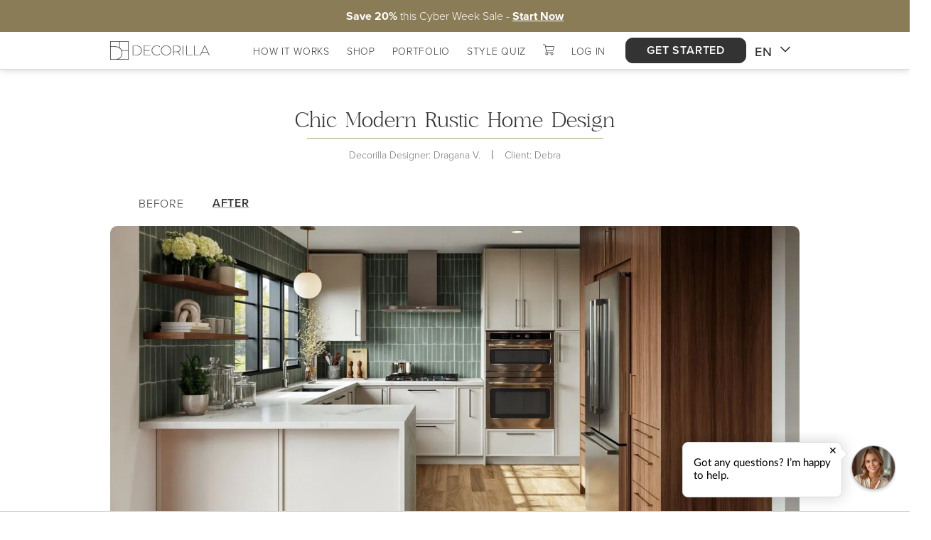

--- FILE ---
content_type: text/html; charset=UTF-8
request_url: https://cdn-s.decorilla.com/en/consent-banner.js?v=312&lang=en
body_size: -241
content:
    window.needsConsent = false;

--- FILE ---
content_type: text/html; charset=UTF-8
request_url: https://cdn-s.decorilla.com/consent-banner-init.js?v=312
body_size: -135
content:
    gtag('consent', 'default', {
    'ad_storage': 'granted',
    'ad_user_data': 'granted',
    'ad_personalization': 'granted',
    'analytics_storage': 'granted',
    'functionality_storage': 'granted',
    'personalization_storage': 'granted',
    'security_storage': 'granted',
    'marketing_storage': 'granted'
    });

--- FILE ---
content_type: text/html; charset=UTF-8
request_url: https://www.decorilla.com/assets/v312/requirejsmin/templates/bootstrap-modal-upgraded-va.html?v=312
body_size: 294
content:
<div class="modal fade modal-va <%=modalClass%>" id="<%=modalId%>" tabindex="-1" role="dialog" aria-labelledby="myModalLabel" aria-hidden="true">
    <div class="modal-dialog <%=modalDialogClass%> modal-dialog-centered">
        <div class="modal-content modal-content-va">
            <div class="modal-header">
                <div class="modal-inner-cont">
                    <button type="button" class="close" data-dismiss="modal" data-bs-dismiss="modal">
                        <span aria-hidden="true">x</span>
                        <span class="sr-only">Close</span>
                    </button>
                    <img src="https://cdn.decorilla.com/img/loading.gif" class="loading" style="display: none;">
                    <h4 class="modal-title" id="myModalLabel"><%=title%></h4>
                    <% if(subtitle) {%>
                    <h5 class="modal-sub-title" id="myModalSubLabel"><%=subtitle%></h5>
                    <% } %>
                </div>
            </div>
            <div class="modal-body">
                <div class="modal-inner-cont">
                    <p><%=content%></p>
                </div>
            </div>
            <div class="modal-footer">
                <div class="modal-inner-cont">
                    <%=footerContent%>
                </div>
            </div>
        </div>
    </div>
</div>


--- FILE ---
content_type: text/html; charset=UTF-8
request_url: https://www.decorilla.com/assets/v312/requirejsmin/templates/bootstrap-modal-upgraded-ren.html?v=312
body_size: 609
content:
<div class="modal fade <%=modalClass%>" id="<%=modalId%>" tabindex="-1" role="dialog" aria-labelledby="myModalLabel" aria-hidden="true">
	<div class="modal-dialog <%=modalDialogClass%>">
		<div class="modal-content">
			<div class="modal-header">
				<div class="modal-inner-cont">
					<button type="button" class="close" data-bs-dismiss="modal">
						<svg width="20" height="20" viewBox="0 0 20 20" fill="none">
							<path d="M19.2412 10.0804C19.2412 15.1504 14.9789 19.2604 9.72117 19.2604C4.46342 19.2604 0.201172 15.1504 0.201172 10.0804C0.201172 5.01042 4.46342 0.900391 9.72117 0.900391C14.9789 0.900391 19.2412 5.01042 19.2412 10.0804Z" fill="#D4CAAF"></path>
							<path fill-rule="evenodd" clip-rule="evenodd" d="M14.4135 7.00306C14.8596 6.55689 14.8596 5.83352 14.4135 5.38736C13.9673 4.94119 13.2439 4.94119 12.7978 5.38736L9.72122 8.46391L6.64466 5.38736C6.1985 4.94119 5.47512 4.94119 5.02896 5.38736C4.5828 5.83352 4.5828 6.55689 5.02896 7.00306L8.10552 10.0796L5.02896 13.1562C4.5828 13.6023 4.5828 14.3257 5.02896 14.7719C5.47512 15.218 6.1985 15.218 6.64466 14.7719L9.72122 11.6953L12.7978 14.7719C13.2439 15.218 13.9673 15.218 14.4135 14.7719C14.8596 14.3257 14.8596 13.6023 14.4135 13.1562L11.3369 10.0796L14.4135 7.00306Z" fill="white"></path>
						</svg>
					</button>
					<div class="loading spinner-border" role="status" style="display: none;"></div>
					<h4 class="modal-title" id="myModalLabel"><%=title%></h4>
					<% if(subtitle) {%>
					<h5 class="modal-sub-title" id="myModalSubLabel"><%=subtitle%></h5>
					<% } %>
				</div>
			</div>
			<div class="modal-body">
				<div class="modal-inner-cont">
					<p><%=content%></p>
				</div>
			</div>
			<div class="modal-footer">
				<div class="modal-inner-cont">
					<%=footerContent%>
				</div>
			</div>
		</div>
	</div>
</div>

--- FILE ---
content_type: text/html; charset=UTF-8
request_url: https://www.decorilla.com/assets/v312/requirejsmin/templates/bootstrap-modal-upgraded-va-ren.html?v=312
body_size: 642
content:
<div class="modal fade modal-va <%=modalClass%>" id="<%=modalId%>" tabindex="-1" role="dialog" aria-labelledby="myModalLabel" aria-hidden="true">
	<div class="modal-dialog <%=modalDialogClass%> modal-dialog-centered">
		<div class="modal-content">
			<div class="modal-header">
				<div class="modal-inner-cont">
					<button type="button" class="close" data-bs-dismiss="modal">
						<svg width="20" height="20" viewBox="0 0 20 20" fill="none">
							<path d="M19.2412 10.0804C19.2412 15.1504 14.9789 19.2604 9.72117 19.2604C4.46342 19.2604 0.201172 15.1504 0.201172 10.0804C0.201172 5.01042 4.46342 0.900391 9.72117 0.900391C14.9789 0.900391 19.2412 5.01042 19.2412 10.0804Z" fill="#D4CAAF"></path>
							<path fill-rule="evenodd" clip-rule="evenodd" d="M14.4135 7.00306C14.8596 6.55689 14.8596 5.83352 14.4135 5.38736C13.9673 4.94119 13.2439 4.94119 12.7978 5.38736L9.72122 8.46391L6.64466 5.38736C6.1985 4.94119 5.47512 4.94119 5.02896 5.38736C4.5828 5.83352 4.5828 6.55689 5.02896 7.00306L8.10552 10.0796L5.02896 13.1562C4.5828 13.6023 4.5828 14.3257 5.02896 14.7719C5.47512 15.218 6.1985 15.218 6.64466 14.7719L9.72122 11.6953L12.7978 14.7719C13.2439 15.218 13.9673 15.218 14.4135 14.7719C14.8596 14.3257 14.8596 13.6023 14.4135 13.1562L11.3369 10.0796L14.4135 7.00306Z" fill="white"></path>
						</svg>
					</button>
					<img src="https://cdn.decorilla.com/img/loading.gif" class="loading" style="display: none;">
					<h4 class="modal-title" id="myModalLabel"><%=title%></h4>
					<% if(subtitle) {%>
					<h5 class="modal-sub-title" id="myModalSubLabel"><%=subtitle%></h5>
					<% } %>
				</div>
			</div>
			<div class="modal-body">
				<div class="modal-inner-cont">
					<p><%=content%></p>
				</div>
			</div>
			<div class="modal-footer">
				<div class="modal-inner-cont">
					<%=footerContent%>
				</div>
			</div>
		</div>
	</div>
</div>

--- FILE ---
content_type: text/html; charset=UTF-8
request_url: https://www.decorilla.com/assets/v312/requirejsmin/templates/bootstrap-modal.html?v=312
body_size: 196
content:
<div id="<%=modalId%>" class="modal hide fade <%=modalClass%>" tabindex="-1" role="dialog" aria-hidden="true"
<% if(modalOverflow) {%>
data-modal-overflow="true"
<% } %>
>
    <div class="modal-header">
        <button type="button" class="close" data-dismiss="modal" aria-hidden="true"><div class="dialog-close-badge">
	        <div class="dialog-close-badge-inner">
		        <p>x</p>
	        </div>
        </div></button>
        <h3 id="myModalLabel"><%=title%></h3>
	    <% if(subtitle) {%>
	    <h5 id="myModalSubLabel"><%=subtitle%></h5>
	    <% } %>
    </div>
    <div class="modal-body">
        <p><%=content%></p>
    </div>
    <div class="modal-footer">
	    <%=footerContent%>
    </div>
</div>

--- FILE ---
content_type: text/html; charset=utf-8
request_url: https://www.google.com/recaptcha/api2/anchor?ar=1&k=6LenQ9QZAAAAAKF4BRIJncECMEIfuTVHjVAczp_Z&co=aHR0cHM6Ly93d3cuZGVjb3JpbGxhLmNvbTo0NDM.&hl=en&v=TkacYOdEJbdB_JjX802TMer9&size=invisible&anchor-ms=20000&execute-ms=15000&cb=lenhh29l1pul
body_size: 46522
content:
<!DOCTYPE HTML><html dir="ltr" lang="en"><head><meta http-equiv="Content-Type" content="text/html; charset=UTF-8">
<meta http-equiv="X-UA-Compatible" content="IE=edge">
<title>reCAPTCHA</title>
<style type="text/css">
/* cyrillic-ext */
@font-face {
  font-family: 'Roboto';
  font-style: normal;
  font-weight: 400;
  src: url(//fonts.gstatic.com/s/roboto/v18/KFOmCnqEu92Fr1Mu72xKKTU1Kvnz.woff2) format('woff2');
  unicode-range: U+0460-052F, U+1C80-1C8A, U+20B4, U+2DE0-2DFF, U+A640-A69F, U+FE2E-FE2F;
}
/* cyrillic */
@font-face {
  font-family: 'Roboto';
  font-style: normal;
  font-weight: 400;
  src: url(//fonts.gstatic.com/s/roboto/v18/KFOmCnqEu92Fr1Mu5mxKKTU1Kvnz.woff2) format('woff2');
  unicode-range: U+0301, U+0400-045F, U+0490-0491, U+04B0-04B1, U+2116;
}
/* greek-ext */
@font-face {
  font-family: 'Roboto';
  font-style: normal;
  font-weight: 400;
  src: url(//fonts.gstatic.com/s/roboto/v18/KFOmCnqEu92Fr1Mu7mxKKTU1Kvnz.woff2) format('woff2');
  unicode-range: U+1F00-1FFF;
}
/* greek */
@font-face {
  font-family: 'Roboto';
  font-style: normal;
  font-weight: 400;
  src: url(//fonts.gstatic.com/s/roboto/v18/KFOmCnqEu92Fr1Mu4WxKKTU1Kvnz.woff2) format('woff2');
  unicode-range: U+0370-0377, U+037A-037F, U+0384-038A, U+038C, U+038E-03A1, U+03A3-03FF;
}
/* vietnamese */
@font-face {
  font-family: 'Roboto';
  font-style: normal;
  font-weight: 400;
  src: url(//fonts.gstatic.com/s/roboto/v18/KFOmCnqEu92Fr1Mu7WxKKTU1Kvnz.woff2) format('woff2');
  unicode-range: U+0102-0103, U+0110-0111, U+0128-0129, U+0168-0169, U+01A0-01A1, U+01AF-01B0, U+0300-0301, U+0303-0304, U+0308-0309, U+0323, U+0329, U+1EA0-1EF9, U+20AB;
}
/* latin-ext */
@font-face {
  font-family: 'Roboto';
  font-style: normal;
  font-weight: 400;
  src: url(//fonts.gstatic.com/s/roboto/v18/KFOmCnqEu92Fr1Mu7GxKKTU1Kvnz.woff2) format('woff2');
  unicode-range: U+0100-02BA, U+02BD-02C5, U+02C7-02CC, U+02CE-02D7, U+02DD-02FF, U+0304, U+0308, U+0329, U+1D00-1DBF, U+1E00-1E9F, U+1EF2-1EFF, U+2020, U+20A0-20AB, U+20AD-20C0, U+2113, U+2C60-2C7F, U+A720-A7FF;
}
/* latin */
@font-face {
  font-family: 'Roboto';
  font-style: normal;
  font-weight: 400;
  src: url(//fonts.gstatic.com/s/roboto/v18/KFOmCnqEu92Fr1Mu4mxKKTU1Kg.woff2) format('woff2');
  unicode-range: U+0000-00FF, U+0131, U+0152-0153, U+02BB-02BC, U+02C6, U+02DA, U+02DC, U+0304, U+0308, U+0329, U+2000-206F, U+20AC, U+2122, U+2191, U+2193, U+2212, U+2215, U+FEFF, U+FFFD;
}
/* cyrillic-ext */
@font-face {
  font-family: 'Roboto';
  font-style: normal;
  font-weight: 500;
  src: url(//fonts.gstatic.com/s/roboto/v18/KFOlCnqEu92Fr1MmEU9fCRc4AMP6lbBP.woff2) format('woff2');
  unicode-range: U+0460-052F, U+1C80-1C8A, U+20B4, U+2DE0-2DFF, U+A640-A69F, U+FE2E-FE2F;
}
/* cyrillic */
@font-face {
  font-family: 'Roboto';
  font-style: normal;
  font-weight: 500;
  src: url(//fonts.gstatic.com/s/roboto/v18/KFOlCnqEu92Fr1MmEU9fABc4AMP6lbBP.woff2) format('woff2');
  unicode-range: U+0301, U+0400-045F, U+0490-0491, U+04B0-04B1, U+2116;
}
/* greek-ext */
@font-face {
  font-family: 'Roboto';
  font-style: normal;
  font-weight: 500;
  src: url(//fonts.gstatic.com/s/roboto/v18/KFOlCnqEu92Fr1MmEU9fCBc4AMP6lbBP.woff2) format('woff2');
  unicode-range: U+1F00-1FFF;
}
/* greek */
@font-face {
  font-family: 'Roboto';
  font-style: normal;
  font-weight: 500;
  src: url(//fonts.gstatic.com/s/roboto/v18/KFOlCnqEu92Fr1MmEU9fBxc4AMP6lbBP.woff2) format('woff2');
  unicode-range: U+0370-0377, U+037A-037F, U+0384-038A, U+038C, U+038E-03A1, U+03A3-03FF;
}
/* vietnamese */
@font-face {
  font-family: 'Roboto';
  font-style: normal;
  font-weight: 500;
  src: url(//fonts.gstatic.com/s/roboto/v18/KFOlCnqEu92Fr1MmEU9fCxc4AMP6lbBP.woff2) format('woff2');
  unicode-range: U+0102-0103, U+0110-0111, U+0128-0129, U+0168-0169, U+01A0-01A1, U+01AF-01B0, U+0300-0301, U+0303-0304, U+0308-0309, U+0323, U+0329, U+1EA0-1EF9, U+20AB;
}
/* latin-ext */
@font-face {
  font-family: 'Roboto';
  font-style: normal;
  font-weight: 500;
  src: url(//fonts.gstatic.com/s/roboto/v18/KFOlCnqEu92Fr1MmEU9fChc4AMP6lbBP.woff2) format('woff2');
  unicode-range: U+0100-02BA, U+02BD-02C5, U+02C7-02CC, U+02CE-02D7, U+02DD-02FF, U+0304, U+0308, U+0329, U+1D00-1DBF, U+1E00-1E9F, U+1EF2-1EFF, U+2020, U+20A0-20AB, U+20AD-20C0, U+2113, U+2C60-2C7F, U+A720-A7FF;
}
/* latin */
@font-face {
  font-family: 'Roboto';
  font-style: normal;
  font-weight: 500;
  src: url(//fonts.gstatic.com/s/roboto/v18/KFOlCnqEu92Fr1MmEU9fBBc4AMP6lQ.woff2) format('woff2');
  unicode-range: U+0000-00FF, U+0131, U+0152-0153, U+02BB-02BC, U+02C6, U+02DA, U+02DC, U+0304, U+0308, U+0329, U+2000-206F, U+20AC, U+2122, U+2191, U+2193, U+2212, U+2215, U+FEFF, U+FFFD;
}
/* cyrillic-ext */
@font-face {
  font-family: 'Roboto';
  font-style: normal;
  font-weight: 900;
  src: url(//fonts.gstatic.com/s/roboto/v18/KFOlCnqEu92Fr1MmYUtfCRc4AMP6lbBP.woff2) format('woff2');
  unicode-range: U+0460-052F, U+1C80-1C8A, U+20B4, U+2DE0-2DFF, U+A640-A69F, U+FE2E-FE2F;
}
/* cyrillic */
@font-face {
  font-family: 'Roboto';
  font-style: normal;
  font-weight: 900;
  src: url(//fonts.gstatic.com/s/roboto/v18/KFOlCnqEu92Fr1MmYUtfABc4AMP6lbBP.woff2) format('woff2');
  unicode-range: U+0301, U+0400-045F, U+0490-0491, U+04B0-04B1, U+2116;
}
/* greek-ext */
@font-face {
  font-family: 'Roboto';
  font-style: normal;
  font-weight: 900;
  src: url(//fonts.gstatic.com/s/roboto/v18/KFOlCnqEu92Fr1MmYUtfCBc4AMP6lbBP.woff2) format('woff2');
  unicode-range: U+1F00-1FFF;
}
/* greek */
@font-face {
  font-family: 'Roboto';
  font-style: normal;
  font-weight: 900;
  src: url(//fonts.gstatic.com/s/roboto/v18/KFOlCnqEu92Fr1MmYUtfBxc4AMP6lbBP.woff2) format('woff2');
  unicode-range: U+0370-0377, U+037A-037F, U+0384-038A, U+038C, U+038E-03A1, U+03A3-03FF;
}
/* vietnamese */
@font-face {
  font-family: 'Roboto';
  font-style: normal;
  font-weight: 900;
  src: url(//fonts.gstatic.com/s/roboto/v18/KFOlCnqEu92Fr1MmYUtfCxc4AMP6lbBP.woff2) format('woff2');
  unicode-range: U+0102-0103, U+0110-0111, U+0128-0129, U+0168-0169, U+01A0-01A1, U+01AF-01B0, U+0300-0301, U+0303-0304, U+0308-0309, U+0323, U+0329, U+1EA0-1EF9, U+20AB;
}
/* latin-ext */
@font-face {
  font-family: 'Roboto';
  font-style: normal;
  font-weight: 900;
  src: url(//fonts.gstatic.com/s/roboto/v18/KFOlCnqEu92Fr1MmYUtfChc4AMP6lbBP.woff2) format('woff2');
  unicode-range: U+0100-02BA, U+02BD-02C5, U+02C7-02CC, U+02CE-02D7, U+02DD-02FF, U+0304, U+0308, U+0329, U+1D00-1DBF, U+1E00-1E9F, U+1EF2-1EFF, U+2020, U+20A0-20AB, U+20AD-20C0, U+2113, U+2C60-2C7F, U+A720-A7FF;
}
/* latin */
@font-face {
  font-family: 'Roboto';
  font-style: normal;
  font-weight: 900;
  src: url(//fonts.gstatic.com/s/roboto/v18/KFOlCnqEu92Fr1MmYUtfBBc4AMP6lQ.woff2) format('woff2');
  unicode-range: U+0000-00FF, U+0131, U+0152-0153, U+02BB-02BC, U+02C6, U+02DA, U+02DC, U+0304, U+0308, U+0329, U+2000-206F, U+20AC, U+2122, U+2191, U+2193, U+2212, U+2215, U+FEFF, U+FFFD;
}

</style>
<link rel="stylesheet" type="text/css" href="https://www.gstatic.com/recaptcha/releases/TkacYOdEJbdB_JjX802TMer9/styles__ltr.css">
<script nonce="Cm3NypmSGjKHC9bGAWsNdA" type="text/javascript">window['__recaptcha_api'] = 'https://www.google.com/recaptcha/api2/';</script>
<script type="text/javascript" src="https://www.gstatic.com/recaptcha/releases/TkacYOdEJbdB_JjX802TMer9/recaptcha__en.js" nonce="Cm3NypmSGjKHC9bGAWsNdA">
      
    </script></head>
<body><div id="rc-anchor-alert" class="rc-anchor-alert"></div>
<input type="hidden" id="recaptcha-token" value="[base64]">
<script type="text/javascript" nonce="Cm3NypmSGjKHC9bGAWsNdA">
      recaptcha.anchor.Main.init("[\x22ainput\x22,[\x22bgdata\x22,\x22\x22,\[base64]/MjU1OmY/[base64]/[base64]/[base64]/[base64]/bmV3IGdbUF0oelswXSk6ST09Mj9uZXcgZ1tQXSh6WzBdLHpbMV0pOkk9PTM/bmV3IGdbUF0oelswXSx6WzFdLHpbMl0pOkk9PTQ/[base64]/[base64]/[base64]/[base64]/[base64]/[base64]/[base64]\\u003d\x22,\[base64]\x22,\x22K8ONZiwwWwXDk8KMwpPCgn/CsMOtw4ZREMKAPMKswrs9w63DisK6fMKXw6sYw6cGw5h/cmTDrgVUwo4Aw50xwq/DusOpBcO8wpHDuzQ9w6AAeMOiTG3CoQ1Gw5wZOEtmw6/[base64]/CpMOAVSbDlRTCh1syYMOaw4vCi8KTPARqwoErwr/CpT4/YU7Cki0Fwo9dwol5eHwFKcO+wo7Ct8KJwpNFw5DDtcKCGTPCocOtwq5GwoTCn0nCl8OfFj3Cp8Kvw7Nrw6gCwprCjMKawp8Vw5XCoF3DqMOKwplxOD3CnsKFb0zDqEA/W0PCqMO6GMKWWsOtw6hRGsKWw6VmW2dEHzLCoTwCABhrw5dCXHEBTDQNAHo1w5Yyw68BwqcgwqrCsD0Iw5Ytw4pjX8OBw7gtEsKXCMO4w455w5N7e1pBwqZwAMKFw4R6w7XDqHV+w61JbMKocgpXwoDCvsONacOFwqw2FBoLM8KtLV/DtDVjwrrDisOWKXjCvjDCp8ObOsKeSMKpfMOowpjCjW0pwrsQwoPDmm7CksObAcO2wpzDvsO1w4IGwqRcw5ozDTfCosK6B8KAD8ODY0TDnVfDm8KRw5HDv3oRwolRw6zDncO+wqZAwq/CpMKMaMK7QcKvHcKFUH3DuWdnwobDkE9RWSXCu8O2Vll3IMOPIcKsw7FhTk/DjcKiHMOZbDnDtFvCl8Kdw7rCunhxwp0iwoFQw5PDnDPCpMKkHQ4qwqYgwrzDm8KpwpLCkcOowr9KwrDDgsKjw53Dk8KmwpfDjAHCh3RkOzgdwoHDg8OLw7g2UFQwdgbDjC4aJcK/w78Gw4TDksKNw6nDucOyw4UNw5cPMcOBwpEWw6t/PcOkwrHClGfCmcO+w63DtsOPM8KxbMOfwrZtPsOHZsOZT3XCv8Ksw7XDrAzCsMKOwoMvwpXCvcKbwovCi2p6wo7Dk8OZFMOVbMOvKcO/[base64]/CvmQBwoHCj8KbwonChB7DgcO7w6PDkMOZwqJAwrhdb8KqwrjDrcKWAsOJN8OywpjCksOca3jCjgrDmn/[base64]/MC3Cp8Ogwo5pEcK/wqDDmsO7dsOgecK5wrHCvMK1wr7DoDsxw43CnsKNa8KVYcKER8O0Gm/Cn0DDrcOPSsOMKjgZwqtZwp7CimTDh0U/[base64]/DTvCucKnw57Dnl3DjS0vf8KwwpZ1w4nDlSknwrPCmHtSLMO4w7l1w6FLw491CMK7T8OZAMOJR8KUwqcYwpJ9w5BKecObPcOAKMOFw5/DkcKMwqfDuhRLw7PCrRouBMKzTMKmVMORc8OnBWxWasOMw47DicOwwq/CnMK/[base64]/DpcKPwqzDrAvDoE/CinPCtMKQw684HyLDgAfChDjCiMKCNMOnw4NBwqkVGMKDeGdZw5N4e35swoHCr8OWIsOdKyLDq0/[base64]/w7I/[base64]/DpcK8dcK8M8Kfw7Arw59wUjIqYcOOw5LDqC8ZesKfw7vCrsOnw7vDhTgpwqjCnBVUw6QOwoFTwqvDg8Kowqg1bsKYBX4reRjCnyxLw4xFKEJIw4XCk8KWw7XCr3Mkwo7DpMOKNy/[base64]/DlcOlw5ZQPsKOwo98w6/DtjokR8KCKXHCk8OBV1fDqXXCswXCkcKrwqrDusKRSjzDk8OzYQtGwqYiK2Mqw5IkS0PCr1rDrDQNKMOLV8Knw4XDs2fDl8O+w73Di17Dr1/DlH7CmMKqwodyw6VFC0xPecKewpbClTTDpcO8wr/Ctnx+E1N7YSDDgwl4w4TDqSRMwrZGC2LCqsKYw6bDv8Ogb3fChDHCmsOPPsO6PHkIwrnDssO2wqjDrW4WLcOwK8KawrHClHDDoBnDoHbCoxLDiCtkIMK0L31WEQp0wrYdfcOqw4UMZ8KLUR0dZEzDnRXCksK3LxvCqTsfJsKQFl/DssOPBXHDq8OwU8KadyMOw5LCvcOMXSvDp8OWNUHCil0dw4QWwq9PwpdZwqIDwpV4bTbDvS7DvsOVHXozOiDDp8KFw6wQHWXCn8Odcg3CqT/Dt8K6DcKbfsO3JMO5wrRMwrXDrTvClQ7CskIqw4LCqsK9DSJHw7VLTsOWYcOnw6VqP8OoPk9RRnJCwocNIwXCiXTDoMOpbG/DlMODwoTDmsKqKSYuwoTCj8OOw7XCnVzCo0EgaDRxCsKzBsK9CcOCcsO2wrw7wr3Ct8OZLMKnXC3DrS4lwpITTcKowqzDjcKQwoMMwoRAElLCu3zCpArCp3HCgydywpgFIX0wPFV/w5AzcsKLwpTCrmHCtcO6EkbCljTCuy/CtUlybAVnRzsNw74iKMK+c8O+w7Zbb0LDs8OWw7nDhBTCt8OWVyROCyzDmMKRwppKw5sxworDiGFmZ8KfOcKFQlzCtFMQwobDj8OxwoN1wr5FYcOBw7FNw5Mowr0bTsK/w53DjcKLI8ObL0nChmtkwpjCpjDDosKdw7U9H8Kcw4bCsVAxOnTDvztoP2XDr0hPw5HCsMOxw5JlEzMYJ8KZwpvCmMOmM8KRw5xQw7QjfsOzwr1WFMK4DnweKnF2wqjCv8OXwqnCq8O8KBd1woQhFMK9fA3Ch0/Cu8KTwp4mIF4Xwp9ow5VNN8OsbsO7w5B8JXRpTGjCusO2GsKTS8KgMcKnw40cw71WwqPCjMKRwqsLZTTDjsKhw50WfknCocO6w4bCr8OZw5R4wqV1UnnDtSvClmbCqcO3w7TDnxY5QMOnwrzCpVc7CBnCpHsyw7xMVcKcGHoMYH7DlkB7w6F7wrfDkw7Dqn8JwrtdN2/ChH3CiMOawpFZaV3Dg8KcwqjCgcKnw5A1e8OBfivDncOtGAM6wqA4eyJEc8OuDMKyG0fDiBIVWinClnhNw4N4AGLCiMOlIMKlwqnDj2rDl8O3wprDoMOpCz40wqLClMKPwqV6w6NTB8KXHcOibMO+wpF7wqvDoi3DqMOHNy/CmkHCj8KCYD3DvMOjVsOxw47Cv8OlwrA0wqpRYGnDosOmOiYywpDCvCLCi3PDo34aFQpxwrvDv1Q+ck/DlUvCk8O1fip3w7JQOzERUcKrXcOGPXnCtVHDscO1w7APw5daUXBlw7sgw4zCtxnCr08lG8KbO29iwrpCRcOabMOBw6fDqwZUwrISw4HCnXHCjDDDt8OYKmHDugzCg1tLw6wFWw/DtMOIwpUnFcOLw5jDl3bCtkjCvyV3UcOxWcOgVcOnNT0FKVBiwplzwrbDhAIrG8O4wpfDjMKzwoA2dsOQMsOZw6oQw7kEIsK/wp/Dgg7DnxrCpcKERxPCkcK9S8KlwqDCikMfXVHDryjCmsOvwpB4NsO5GMKYwpUyw65/[base64]/DqMO/UcOtPRXCnsOYfRDDtMKbw4F4woDCmsKVwrokKzLCs8KmUxkUw6XCjgEdwprCji5lTCt7wpVdwqh5ccO5BG/[base64]/ClXPCgD7DgFd7acKewq3ClcKEw5fCgyA/[base64]/asOBBkrDoMKyR0Zxwq4DWMOZPV/DnFFtwrohwog2woxUaj7CsCvCnU/CtgHChVjCgsOWJxYoKxkzw7jDqSIywqPCu8OBw6JOwqHDnsO/I3QHw4Qzwp5rUcOSBlzChx7Dv8OkdwxuA2PCkcKgUHzDq2waw4Agw782Jg06IWXCp8KvU3rCssKbVsK7ccOIwpVTbcKlTlgTw4nCtXHDjRsfw5sLbShnw7JLwqzCs0vDsRMQE2xpw5fCuMKLwrARw4QLOcK9w6A5wrjCisK1wqjDujnCgcOew6zCmF8KER/[base64]/CrnXDlXRXIcOLOsOowrDDnQLCnTPCh8KbwokdwqlpWMOQw4IQw5QJRMKcw7s9AsKjCXtjQMKlI8OhdR5Zw5AXwr/[base64]/CjsOlRUBjGcOnw5HCnsOfwoFkwprDugRtOcK9w49aKAbCmMKxw6bDn3HDmF3DocKBw7hOAA5Xw5dcw4PDk8K4w7F1wp7DkAYZwp/CgcOMBll2wo9Hw6EHw6YKwo03bsOFwo54c0ISN27Cq2g0EQQmwr3CqmNGCwTDrynDvMOhLMOsV0rCq0d/HMKFwpjCgxA4w73CtQXCkMOkQsKmLX48acOWwrcWw5kIasOwW8OjPTLCrcKCS3d1wrPCmWIME8OYw7XCnsO+w43DrMO2w5x+w7YpwpUNw4lpw7DCtH4qwopQMgrCm8OYbMO6wrVrw4/DuhZOw6Jdw4XDkljDlxzCmsOewrBSMMK4MMOOI1XCiMKIesKgw6Rgw4XCtTRdwrYcCmDDsw5mw6AnJT5tal7Dt8KbwrzDo8O7VC5Bw5jCimg6RMOfNT97w4d4wqrCu2DCsx/DqWjCscKqwo1Rw6kMwo/[base64]/dCBbw7ZZMhDDrcOFHMORwp3Dg8Oow4RSPXbCiXfDg0ZQUCDDgcOgGsKHwoc8CcKwGcOJZ8Kiwp86V3xIUzfCr8OCw4Zrw6rCt8Kowq4XwqVzw6hNP8Kxw608BsOhw6g4WjLDkRMXJmjCtFjCrD0iw6vCjBfDtMKOw4nChDFNfsK6VDAOVsOZBsO/wrfDkcKAw5UUw5PDqcOJRnzCgVR7wrTDoUhVR8K5wpN0wqzCliHCo1AGQWZowqHDgcOHw5h3w6Y3w5nDnsKvGSjDrsKfwp8ZwokPPMKCbirCmMOkwr/CpsO/w7HDpSYiwr/[base64]/PMOZEXVEPX9ULCXDiBzDmwnCmQXDnXYZXcKwNMKgw7fCjjfDrCHDucKZGUPDqsKvAsKfw4rCnsK+VMO+LsKow5lGOEYqw7nCilrCtsKfw5zCkm7Ci2jDsHJ2w4XCv8KowqwbVsOTw6LCqzHCmcOOLBvCqcKMwrolBx9PV8OzH1VbwoZeTMOXwp/CucKBL8KLw7XClMKWwqzChQlCwpJlwrJZw5zCvsOqRDXCqUjDvcO0fz0Mw5lZwolea8KmfRcrwpPCq8Ogw7sKJQ5+YcKEH8KwYMOZZCJrw7dIw70HN8Kpf8OHJ8OmV8Otw4BGw7TCl8K7w5zCi3gPMcOLw7osw4/CjMKzwp0Two1oLnhITsKow7MzwrUqajXDvl/DtsOlEhrDj8OGw6HCu2DCmSVycWoLBkfDmTLCqcKEJj1hwpPCqcKQBg48HMOtLEsWwpFjw4stBsOKw5bChSMlwpc5Cl3Dt2DDm8O2w7wwE8OJYcO4wos8RgDDocKrwpzDicK/[base64]/DocKHA8K+wq0Nw75vcsOzw7hswrAuw6LDilDCjMKrw6VZDS0xw4pxLF3Dt2XCjnN1KQ5Zw6UQBVAIw5AxBsKiLcKUwqXCpDTCr8K4wp/Dg8KMwop2agjCr0hvwrExM8OewrXCnXN9DVDCqsKgecOMBxUjw67Ct1/Ds2tjwrBxw73ClcOfQjh2JUlQbcOdfsO4d8Kdw7DCqMODwpc4w6sBUBXCvcOHIzAbwrzDt8OVUyotG8KDD3HCpV0IwrUnH8O8w7YrwpVyOGZBOwMbw6olcMKYw4jDjHw0RGHDg8KGUh3DpcOyw6lRZjZ/[base64]/woVSwprCjz/CkyjDnsK3OS/[base64]/ChRgAU8Okw5rCsCEKNQXDvCwPSsKFw43Dm8O/[base64]/[base64]/[base64]/[base64]/[base64]/MMOWMhjCgMOwZMKiQsK2D3rDnjXClsKSSnwZGCFZwqJhbgBNw4zCpj3CtR3DowrCkCtTC8OeN204w6pewqTDj8KWw6jDrcKfSBhVw5zDszB5wow4Aj8BTQnCiQbCtnnCncOWwokaw6HDhsOHw6BkNS8IbMK4w6/CviDDm0zCncO8YsKNw5HCimXDpMK0JsKRw6dKHx4iS8OLw7NyCzrDn8OZIcKAw6rDhWwAfCHCoTczwoBXw7PDslfCjDsXwqzDlsKww5JFwoHCvmlFK8O7c0sKwrV3OcKWUz/[base64]/[base64]/[base64]/Di8KOIX/DvsOuAMKAwprCny5leUzDvcOcZ3rDvn1qw4bCoMKFS0fChMOcwqBCw7VaHsKbd8KxIi7Dmy/CihhWw4NaTyzCpMKUw5DCgsKzw6HCh8OZwpwswpZmwozClsKYwp7CjcObw4Imw73CsQ/CnnV+wonCqcK2w4zDgMKswqPDnMKJIVXCvsKPeGUOIMKHL8KCJ1bClMKLw6scw7PCq8KMw4zDpDV8FcKVFcK6wprClcKPCxbCsC1Ww4DDucKcwpbCnMKHwoU+woBbwqrDmMKRw7PDk8KHX8KjfT7DicKRVcKNURjCh8K/FH7DicOub1HCtMKFSsOnbMOBwrIFwqoawqVgwo7DoS/DhMOyVsKowq/DoQnDmlgbCgvDq34Qb1DDgTnCiEDDhD3Dh8Ktw4xsw5bCuMO3woY3w60Vd1wGwqILPMO2bMObGcKCwoA/w6k1w5jCuxDDpsKEFMK7w7rCo8KMw7F/T1PCs3vCj8O2wqTDmQUTagF5wqtqAMK/w5FLcsO8wo1kwr9dUcOyO1RNw4jDv8K0K8Kgw51rdETCpw/Cih/CmG4CW0/CklrDncOWQVkAw7dKwr7CqWVxaRcBbMKAPSvCvMKmYsOMwqFWXsKow75zw7vDtMOlw4wYw7Q9wpYfY8K0w7E3NgDDlH5vwrY7wqzCjMKDOUgQeMOVAT3CkUHCjj9IIBk5woBTwqrChVvDog/[base64]/[base64]/[base64]/[base64]/EDY7woXCpcKjwp9fw555w7zDtMKAwospwpgUw7/Dp07CkTXCjsKAwpnDlT/[base64]/CiDxaMMOhwrIcbi/[base64]/[base64]/[base64]/wpweckFIEh9Aw4QLw5QLFCd8JsKtwphVwrN2HFliEA1VMxrCt8Oea38JwqrDv8KEAcK7JXvDqwbCqzE8RwXDpsKHf8KqUMOCwpDDjE7DkjRYw7LDnxDCksKfwoc7UcOnw5FNwp40wrzDjsOEw4vDjsKNG8OHNAclCcKPcVhdOsKJwrrDu2/Ct8Ovw67CuMO5JALCpjgWVsOMMQPCvcK4NsOHGSDCmMOGccKFHsKUwqPCvw5Yw7AdwqPDuMOAwoJtRgzDssObw5IWSDRuw7R7G8OlPQzDt8OkTFt4w4jCoFYLBcODfDbDgMOYw5TDiyTCulLClsORw5XCjG4XYcKYAT3Cu0rDg8Kww75mwr/DrcOZwrA6HXHDnwUFwqAZN8OcaXd6XMK7wrwJGcOQwr/[base64]/DryYzw6DCgMKiwqsTw4vCmyXCicOkwrvCn8KBwosLAX/CkENpUsOCRcK0J8KIHsKpSMObw44dFQvDksOxQsOiTHZyCcK9wrsww6PCicKYwoESw6/CqsOrw5HDnmBybRwXQnYaXBXDs8OWwofCq8OuYXFpCgfCpsKgCFIKw75RTEJsw5orDjd8F8Oaw4TCrD4ibcO3YsODd8Ojw6sGw4/[base64]/CtMO6w6YKSgVQw5jDrAgEVFHCvWcKw4VvwpbDjl9WwoosNQlaw786wrbDvcKQw4DDmghCw489CsKSw6d+RsK/wrDCv8KJSsKsw6FxXVkTw7fDlcOnczXDnsKtw4Vlw4bDkkYzwoJKb8O9wpXCu8KmeMKlGyrDgRhhTVbCjsKOJ1/DqkLDlcKlwqfDjMORw7IWRiHClGDCsEIBw79nV8KMD8KjLXvDnMK2wqgFwq5HVEXCqnbCoMK/[base64]/DkRIRccOzbwfDg8KDwqrCuR/CjC/CssOcWMKaacKbw54GwrrClA89AHZnwr1HwqRvOmJ1c15awpY4w6N6w7/DsHQuB17CqcKuw7tRw5oDw4zCiMKqw7nDpsKuTcOdVAx1w6Zwwoc9wrsqwoAdw4HDsWPCvQfCv8ODwrd/Kl8jwoXDhMO6LcOtU3JkwpQcG14RQcOkPB8VVMKJfMOEw5TCisOVemzDlsKtZQsfV2RFwq/[base64]/CqBnDixltwpk5w4YLIhtqKCzDuWnCmcO0FMKdbT/[base64]/wqDDocKYwq/[base64]/Dn8O6NsKSwoNZwq3CucOqw4TDrSIUEFHDkVc3wr/[base64]/CsSPDiyc2w4odaBN7woxYY8Ojw6JywqrCl8K8eMKDG1sbQFvCgsKLNjdYVcKawoc+OsKMw6PDvFwAWcKYFMOCw77CjzjDocOOw5VgJMOKw5/Dty9KwqPCtsO0wpsxHTl4acOYfyDCuEktwp4Cw7bChgzCnRjDrsKEw4gSwpTDgkLDlcKLw5vChX3DtsKFb8Kpw5QTQmPCtsKwdSVswp8/w5bDhsKEw4rDp8O6R8K4wpFBTBfDqMOdb8KFTcO6bMO1wovClQHCksKCw4/CgVRkcm9Uw7tmZSLCoMKIAVpFGk9Gw4V+wqvCj8KhN2jCucKpGl7DgcKFw6/Cr1bDt8OqTMKlLcKuwoNvw5cJw5XCqA3ChFnCk8KOw5FBVkNNHcKyw5/Dh0DDjsOxMhXCpSYSwqLDr8KawpASwpPDtcOGw6XDlzrDrlgCV2/DnhMAD8KpUMKAw7VNC8OTFcOpOx0Ww5XCpsKjUwnCh8OPw6MxayzDoMOIw7Akwq4tcsKIMMOJQFHCunE+bsKxwrTDok5kWMK3QcOmw5AqasOVwpIwHm4Fwr0bJEbCmsKHw6pNOCDDoF12PSzDrTglHMO8wozDolFkw5/ChcK8w5IUVcKIw7LCqcKxDcOIw4jCgBnClRJ+a8KKwrR8w55FbsOywrMRe8OJw6XDgVsJKz7DsHsed25ew5zCjUfCncK9w6TDs2lrEcKBeQ7Cr3HDjS/CiwPCvRHDjcKSwq7CglZ3wpVKBcOMwq/ChXXCqcOHTcOjw4TDuQIfZFfDq8O9wp/DmUcgNk3Cs8KlJMKmw65Wwr/CucKle0nDlHvDujbDuMKrwrTDkwFwTMOXb8O3K8KIw5NSwpDCmU3Dq8Ofw7p5DsKnQcOedsKDccOnw7xxw65rwrNXX8Olw6fDocKZw5kAwrLDvsKmw69RwrtBwrYBw4/CmFYTw7BBw73DhMKCw4bCvDTCnRzCgjjDowLDrsOswqnDlcOPwr5eJTIYAEhkaljCmx7DmsO3w67DvsOaQcKowq9/NybCo3YsSnrCn1BOQ8OzMsKvfzXCknrDhlTCmHfCmxbCgsOVTVpPw6/DiMOTA33CjMKBUsKOwptvwrrCiMOpwpvCu8KNw7bDo8OHS8KPCSDCrcKqQWpOw6zChQPDlcKBBMKrw7cGworCjsKVw5oqwpHDlTMfGcKaw69KUgInbXRMQl5vcsOqw61jbS/[base64]/YMOCHcKkCkHDscK8cMOaDcKeJMOvw6fDgQPDhVwRSsOBwq/CqjfDhjk2wofDpMOkw4rCnMKkMVbCt8K1wqYsw7LCusOSw4bDmGPDi8K+wq7CvTTCk8KZw4HDpWzDjsK/XwPCicKRw5XDiXzDnA/DrDcsw64lE8ORfsOOwp/CuAHCq8OLw4dSX8KUwq3Cs8K0YzY3wpjDunLCtMKkwohdwq1JGcK9ccKSDMOgPAA1wqdlEsKuwq/Ckl3CkxZ2wr/CvcKmOcOrw7IFXcO1XgEQwrVdwoU2JsKjD8KtWsOWQjNMwrnDosKwN0IPP0t2HD1ETXHDlGU0KMOFFsObwqvDrsKGSAB0UMOBJCU8V8K+w6PCrA1XwogTWAnCpm5oeCLDoMKLw6fCucK8HSHCqk92JzDClX7DpMKmMlfChEkewpXCg8K7w6/DkTjDqhQKw67CgMOCwoshw5XCkcO7TMOkD8KOw7jCn8OhOT8qKGzCusOWYcOBwrMUPcKAG1LDpMORF8K/MzTDolDCksOyw5LCnXDCoMKFI8OewqLCmhIXLTHClyIGwp/Dq8KLQ8OrUsOGIMKcwr3Dm3/ClcKDworDtcKbYk9ow4TCk8OUwo7CvB8IYMOCw6/DuzlhwqfDu8Kkw4vDoMOhworDscOcOsOpwqDCoEXCt0DDsgEDw7xzwpPCmWtywp/[base64]/CjH3CjMKkXBZww6B5w49+w4rDp8O6bjQLwr47wp8cXsKrWsO7f8OYXypJd8KuLxfDmsOLUMKIKkZGwp7DgsOrw6DDosKjBDsBw5sQaRzDrl7DksOKA8KvwqjDlDTDgsOCw4p2w6YnwqlJwrlqw5fCtg89w6E0aXpYwqfDtsOkw5PCi8K6w5rDv8Kuw50VaWA/Q8KhwqwSSG9VHTZ1CUfDsMKCwrIGFsKXw7swdcK4dFLCjzzCqsKtwrfDm1MBw63CnzRABMK7w7zDpXoHOsOvey7DtMKyw5XDh8K4N8ObVcKRwoPCsTDCsyRuOmLDtcK8P8KtwrbChUvDiMK7w75/w6nCqVTCqU7Cu8OqdsOaw40URsOnw7jDt8O9wpV3wrnDvG3CnDpKShU+TmcMesO2d3nCizPDq8OAwpbDisOtw74Iw5PCgw9MwoJlwqHDpMKwdxM1MMK7Y8O4aMOXwr/Ch8OYw6fDimXDthImAcOqDMOlCMKOD8Ksw6TDm1dPwq3CgVA+wpQHw4kcwo/Cm8Kmw6TDinzColHDusOCNj/ClRjCnsOIcFt5w685w7LDvcOKw59fHSTCmcOFFkslSUA5KcOIwrVRwoQ4LzJ4w6ZSwofCncOYw5XDksOswodod8Klw5l+w67Dq8Kaw5MmTMOPQXHDjcOywoIaLMOAw5rDn8ORbMKZw71+w7lSw6t0wqPDvsKDwrQgw67Dl0/DiFw1w6jCvkPCrB1qVmzCmiXDhcOMw4/CknTCgsKdw6LCpFjDmMK9e8OXw4rCt8OsYSc+wo/[base64]/ClMO4wowBcAHDoW/Cjh7DqcOpw7bDpyfCsXHCnsOuw6F+w6l9wqdiwoLCmMO9w7TCiDBdw6FtXXPDgMKbwotqRiM+e2Y5UWHDosOUai8QJSRlSsOkGsKWJcKkcTfCjMOtJg/DjMKECMKdw47CpQN3EhglwqYkXsO3wpnCoAhJIMKMZyjDisOqwqJYw7MiCcOWAQ7DmhfCiSA3w4Ikw5bDrcKkw4vCgWcMI1RpTcOPG8OSFMOow6fDuAdlwonCvcOcVh0sfcOGYMOIw4bDscOgEijDpsKHwp4Qwo81AQTDt8KTfy/Cm2pQw6zCr8KCV8Klwr3Cs0JDw5zDtsK+KsOMMcOgwrAxNSPCv0kudWRpwpDClC4AfcKVw67DmWXDiMOJwrRpMwPDrDzCnsO9wqgtBHxaw5RjTznDuyLCrMOyDngawoDCvQ4JbE5YVkM5QzfDqyU/w6I/[base64]/CssO/w6zDpMOGLSbDlMOaw5DDsMKZODcZwoXCokfCsTMzw50LB8K0wqQZwpxVVMKowrbCiyrCkAQkw5vDsMKgNBfDpsOfw6M/PMKSMgfDq2rDg8O0w4PCg2vCj8Kue1fDtmXClkp3V8KIw7oow40Qw7dxwqslwrYHXVQ3MHZwKMK/w77DrcOuX1TCpD3CuMOww4Uvwo/CmcKudizCp38MIMO5CMKbHy3DhHklNsKwcSfDrE/[base64]/Cr0vCgcK/NA/CrwpSVMOtbxzDpQQcecKRw55qLXg4W8O/w7tDIMKZHsOeOXQYLlDCoMOnQcOAd03CgcOzMxHDiifCkzcGw67DszcJTsK9wqDDlX4bXCg8w6zDiMKqZBcXMMO1F8Osw67ChG/[base64]/CkAMpMcORw5sMw63DgcKyNRrDi8O3w498AMOuD1jCpBQ0wqZ3w6IDIzoOwpTDpMOdw51lBHphHh3CtMK7JcKWdMO9w6lOAycYwq5Fw7fCixodw6vDo8OnOcOWEMK4bsKHRXvComt3bV/[base64]/CkiXCuwtjU8Oiwq7CvsO8w71YwoE7K8Khwot/ZRzChzNuNsKMI8KHVU4hw7xoAMOOasK9wpbCoMKHwpdvNDLCs8Ouw7zCvxbDuSrDrMOpGMKbwqHDin3DgF7DoXbCg0k+wrQfa8O5w6DDscOjw4c5w57CoMOgaz9Xw6hrLMOQfGdSwq8Nw4/Dg3dHWkTCjwjCpMKQw51OY8OrwrkSw6RGw6zDn8KfaF99wrfDsEIjc8K2F8O6MMKiwr3Cjnw8TMKAw7/CisKhFHRWw7/[base64]/[base64]/GHgeF8O+UQXCpcOHWAAfwpfDnDjCp3fDrBrCtWhBGGwZw7Nrw43DpnbDuXvDisKvw6AIwrXCk1AsTA5Jw5/CmnwTBBlrBBnCo8OEw50Xwq06w5gYbMKHJMKww4oowqIMbmPDnsOnw7ZEw57CmwUywpN9YcK2w5zDhsK6Z8KjaGLDoMKLw7XDgCV6W0kRwos/[base64]/[base64]/DkMOcGsK4bMOxw7LDrm4Ywp5UUhF6wpU0woUWwqYzSRMTwrbChwkdecKTw5sdw6TDlFjCrhNuRSPDvFjDkMO3wrZywofCsE3DsMK5wo3CnMOSFiBaw7PCosOBQMKaw5zDhRLClXXDjsKSw5vDkcKlNmbDqD/CtFDDosKADMODcG5cfh81wpDCuAVjw7rDrcOeQcOqw5/CtmM7w6dbUcKiwq0MEjdLCzzClSfCuWE8XMO7w6N6SMOWwoctVj/CgG0Sw6zDr8KGPcKkWsKXLsO2wofCicK/[base64]/DlGPCrEDClh7DpmtPwrRRwovDvMObw6JkwoURPcKCLxREwqnCicOdw6XDmE5qw4MTw6zCpMO7w59feEbCrsK1asOYw7kAw6PClMK7OsKSMXlJw6sXPnMgw57DmW/[base64]/[base64]/DhMOTw6czQcOVd8O5Ni/DscOBw6p8YMKkIwZlb8OCKCvDshIRw71YIsOxA8OnwotUYQRNWsKVWhHDkBpyXi/ClkDCtDhya8O4w5zCqMKaSCk2wo81wrAQw494eA8bwoM1wovCsgDDmsK0GlJpTMOpIjNzwoV/c2MCASgGTigFEcKyf8OJb8OSNQbCuBHDqXVewqI/WjUxwqLDt8KIw5vCj8KyYW/DvxtHwqh2w4xWW8KHXUDCon4xMcO+OMKiwqnCoMKgTipEZ8ODa3Ahw4vDrUEhBDtRJ20VPmMuL8KfWcKIwqpWDsOAEMKcPsKGKMODPMKbEcKwMsOAw44KwoQYVcOywp5CRVINIFtwLcOHPmxnJQg0wrjDuMK8wpJEw64/w6sgwpckPSckLHPDpMKYwrMmBkHCj8OYecKxwr3DlcOUYMOjHx/DgxrDqQcjwofCoMO1Th/ClMOUbMK2wpAIw43CqQMwwpoJM107w73DhmrCuw\\u003d\\u003d\x22],null,[\x22conf\x22,null,\x226LenQ9QZAAAAAKF4BRIJncECMEIfuTVHjVAczp_Z\x22,0,null,null,null,0,[21,125,63,73,95,87,41,43,42,83,102,105,109,121],[7668936,514],0,null,null,null,null,0,null,0,null,700,1,null,0,\[base64]/tzcYADoGZWF6dTZkEg4Iiv2INxgAOgVNZklJNBoZCAMSFR0U8JfjNw7/vqUGGcSdCRmc4owCGQ\\u003d\\u003d\x22,0,0,null,null,1,null,0,1],\x22https://www.decorilla.com:443\x22,null,[3,1,1],null,null,null,1,3600,[\x22https://www.google.com/intl/en/policies/privacy/\x22,\x22https://www.google.com/intl/en/policies/terms/\x22],\x22BVZhfHqAQG99/FLMyy/D+sgeu3AHtP8dS+I/Ikxi2c4\\u003d\x22,1,0,null,1,1764852633643,0,0,[152],null,[192],\x22RC-EhqEQewGrFXfrQ\x22,null,null,null,null,null,\x220dAFcWeA5YABAssOP_0SWjvA8qJnwxZCaL5TK3O8LgL-xJOwd9XIOquVxPuxxTIYrKmf3T8ov8z5bsfDDGRD2IeYrqk-f-xboXjw\x22,1764935433353]");
    </script></body></html>

--- FILE ---
content_type: text/javascript
request_url: https://www.decorilla.com/assets/v312/requirejsmin/TrackingController.js?v=312
body_size: 2127
content:
define(function(require){const Class=require("Class");class TrackingProvider{id=null;isReady=!1;constructor(options){this.id=options.id;this.name=options.name;this.options=options;this.trackingProviderOptions=options.tracking&&options.tracking[this.id]?options.tracking[this.id]:null}
insertScriptTag(id,text,src=null){const firstScriptTag=document.getElementsByTagName('script')[0];const scriptTag=document.createElement('script');scriptTag.id=id;scriptTag.innerText=text;if(src){scriptTag.src=src;scriptTag.async=!0}
firstScriptTag.parentNode.insertBefore(scriptTag,firstScriptTag)}
async getStreamParameters(){return{}}
processTrackingData(providerTrackingData){if(!this.isReady){return}
if(providerTrackingData&&providerTrackingData.events){providerTrackingData.events.forEach(trackingProviderEvent=>this.send(trackingProviderEvent))}}
send(trackingProviderEvent){}
markSentTrackingEvent(trackingProviderEvent){try{let url=`/account/markSentTrackingEvent/eventId/${trackingProviderEvent.eventId}`;if(trackingProviderEvent.sentVia){url+=`/sentVia/${trackingProviderEvent.sentVia}`}
navigator.sendBeacon(url)}catch(error){console.error(`Unable to mark event ${trackingProviderEvent.eventId} as sent`)}}};class Meta extends TrackingProvider{SENT_VIA_FBQ='fbq';userData={};constructor(options){super({...options,id:"meta",name:"Meta Pixel"});const{trackingProviderOptions}=this;if(!trackingProviderOptions||!trackingProviderOptions.metaPixelId){return}
this.trackingProviderOptions=trackingProviderOptions;this.initMetaPixelIfConsented();document.body.addEventListener('consent-banner.hidden',()=>{this.initMetaPixelIfConsented()});window.addEventListener('consent-banner.ready',()=>{this.initMetaPixelIfConsented()});document.body.addEventListener('consent-updated',()=>{this.initMetaPixelIfConsented()})}
initMetaPixelIfConsented(){if(this.isReady){return}
if(typeof window.needsConsent==='undefined'||!window.needsConsent){this.loadMetaPixel();return}
let consentPrefs=null;try{consentPrefs=JSON.parse(sessionStorage.getItem('consent_preferences'))}catch(error){return}
if(consentPrefs&&(consentPrefs.marketing_storage==='granted'||consentPrefs.ad_storage==='granted')){this.loadMetaPixel()}}
loadMetaPixel(){try{if(!this.trackingProviderOptions||!this.trackingProviderOptions.metaPixelId){return}
!function(f,b,e,v,n,t,s){if(f.fbq)return;n=f.fbq=function(){n.callMethod?n.callMethod.apply(n,arguments):n.queue.push(arguments)};if(!f._fbq)f._fbq=n;n.push=n;n.loaded=!0;n.version='2.0';n.queue=[];t=b.createElement(e);t.async=!0;t.src=v;s=b.getElementsByTagName(e)[0];s.parentNode.insertBefore(t,s)}(window,document,'script','https://connect.facebook.net/en_US/fbevents.js');const initOptions=this.userData&&Object.keys(this.userData).length>0?this.userData:{};fbq('init',this.trackingProviderOptions.metaPixelId,initOptions);fbq('track','PageView');this.isReady=!0}catch(error){console.error("Unable to init Meta Pixel tracking: ",error)}}
async getStreamParameters(){return{}}
processTrackingData(providerTrackingData){if(!this.isReady){return}
if(providerTrackingData&&providerTrackingData.user_data){const newUserData=providerTrackingData.user_data;const userDataChanged=JSON.stringify(this.userData)!==JSON.stringify(newUserData);this.userData=newUserData;if(this.isReady&&window.fbq&&userDataChanged&&Object.keys(this.userData).length>0){fbq('init',this.trackingProviderOptions.metaPixelId,this.userData)}}
super.processTrackingData(providerTrackingData)}
send(trackingProviderEvent){if(!this.isReady||!window.fbq){return}
const eventName=trackingProviderEvent.trackingProviderEventName;const eventParameters=trackingProviderEvent.trackingProviderEventParameters||{};if(eventName){const userData=this.userData&&Object.keys(this.userData).length>0?this.userData:null;if(userData){fbq('track',eventName,eventParameters,userData)}else{fbq('track',eventName,eventParameters)}}
trackingProviderEvent.sentVia=this.SENT_VIA_FBQ;this.markSentTrackingEvent(trackingProviderEvent)}};class GoogleAnalytics extends TrackingProvider{SENT_VIA_GTAG='gtag';pingOk=!1;constructor(options){super({...options,id:"googleAnalytics",name:"Google Analytics"});const{trackingProviderOptions}=this;try{if(!trackingProviderOptions||!trackingProviderOptions.googleAnalyticsId){return}
this.insertScriptTag('google_analytics_tag_script','',`https://www.googletagmanager.com/gtag/js?id=${trackingProviderOptions.googleAnalyticsId}`);window.dataLayer=window.dataLayer||[];window.gtag=window.gtag||function(){dataLayer.push(arguments)}
gtag('js',new Date());this.isReady=!0}catch(error){console.error("Unable to init Google Analytics tracking: ",error)}}
async getStreamParameters(){if(!this.isReady){return{}}
try{const result=await fetch('https://www.google-analytics.com/g/collect');if(!result.ok){throw new Error(`${result.status} ${result.statusText}`)}
this.pingOk=!0}catch(error){}
const{trackingProviderOptions}=this;const getGtagField=function(fieldName){return new Promise(resolve=>{gtag('get',trackingProviderOptions.googleAnalyticsId,fieldName,(fieldValue)=>resolve(fieldValue))})}
const client_id=await getGtagField('client_id');const session_id=await getGtagField('session_id');return{client_id,session_id,ping_ok:this.pingOk?1:0}}
processTrackingData(providerTrackingData){if(!this.isReady){return}
if(providerTrackingData){if(providerTrackingData.user_properties&&Object.keys(providerTrackingData.user_properties).length>0){gtag('set','user_properties',providerTrackingData.user_properties)}
if(providerTrackingData.user_data&&Object.keys(providerTrackingData.user_data).length>0){gtag('set','user_data',providerTrackingData.user_data)}
gtag('config',this.trackingProviderOptions.googleAnalyticsId,providerTrackingData.config)}
if(!this.pingOk){this.isReady=!1}
super.processTrackingData(providerTrackingData)}
send(trackingProviderEvent){gtag('event',trackingProviderEvent.trackingProviderEventName,trackingProviderEvent.trackingProviderEventParameters??null);trackingProviderEvent.sentVia=this.SENT_VIA_GTAG;this.markSentTrackingEvent(trackingProviderEvent)}};const TrackingController=Class.extend({options:{},model:{trackingProviders:{},streamsParameters:{},},initialize:function AccordionController_initialize(options){options=options||{};options.tracking=options.tracking||{};options.pageCache=options.pageCache||{};this.options=$.extend({},this.options,options);this.initTrackingProviders();this.sendTrackingEvents();this.listenPendingTrackingEvents()},initTrackingProviders:function(){const TrackingProviderSubclasses=[Meta,GoogleAnalytics];TrackingProviderSubclasses.forEach(TrackingProviderSubclass=>{const trackingProvider=new TrackingProviderSubclass(this.options);if(trackingProvider.isReady){this.model.trackingProviders[trackingProvider.id]=trackingProvider}})},sendTrackingEvents:async function(){const trackingGeneralConfig=this.options.tracking?.generalConfig||{};const pageCacheGeneralConfig=this.options.pageCache?.generalConfig||{};const entries=Object.entries(this.model.trackingProviders);for(let i=0;i<entries.length;i++){const[trackingProviderId,trackingProvider]=entries[i];this.model.streamsParameters[trackingProviderId]=await trackingProvider.getStreamParameters()}
$.get('/account/getTracking',{trackingGeneralConfig,pageCacheGeneralConfig,streamsParameters:this.model.streamsParameters},response=>{const trackingData=JSON.parse(response);Object.entries(this.model.trackingProviders).forEach(([trackingProviderId,trackingProvider])=>{const providerTrackingData=trackingData[trackingProviderId];if(trackingProvider.isReady){trackingProvider.processTrackingData(providerTrackingData)}})})},listenPendingTrackingEvents:function(){setInterval(()=>{if(window.DecorillaUtils){const pendingEventsCount=window.DecorillaUtils.getCookie('dec_pending_tracking_events');if(pendingEventsCount&&parseInt(pendingEventsCount)>0){this.sendTrackingEvents()}}},15000)},})
return TrackingController})

--- FILE ---
content_type: text/javascript
request_url: https://www.decorilla.com/assets/v312/requirejsmin/DecorillaView.js?v=312
body_size: 95
content:
define(function(require){var DecorillaView=Backbone.View.extend({scrollTo:function(selector){const element=document.querySelector(selector);if(element){let top=element.offsetTop;const navbar=document.querySelector('.decorilla-navbar');if(navbar){top-=navbar.clientHeight}
window.scrollTo({top,behavior:'smooth'})}},});return DecorillaView})

--- FILE ---
content_type: text/javascript
request_url: https://cdn-s.decorilla.com/assets/v312/generated/3e324aa23761da39d2002728526dbe6d-projectSummary-ren.js-v312.min.js?v=312
body_size: 55
content:
define(function(require){const DecorillaView=require("DecorillaView");var ProjectSummaryRenView=DecorillaView.extend({defaults:{},initialize:function CheckoutStepView_initialize(options){this.options=$.extend({},this.defaults,options||{});$('.view-lnk, .edit-lnk').on('click',$.proxy(this.handleHeaderLinkClick,this))},handleHeaderLinkClick:function(event){event.stopImmediatePropagation();event.preventDefault();const link=event.currentTarget;if(!link.href.endsWith('#')){window.location.href=link.href}},});return ProjectSummaryRenView})

--- FILE ---
content_type: text/javascript
request_url: https://cdn-s.decorilla.com/assets/v312/generated/3a270d1e9e20e9033a07fb1cc57907bd-hello-bar.js-v312.min.js?v=312
body_size: 449
content:
define(function(require){const Class=require("Class");const MainController=require("main");const HelloBarController=Class.extend({defaults:{proxiedHandler:null,},initialize:function EditPageController_initialize(options){this.options=$.extend({},this.defaults,options||{});this.showHelloBar=!1;this.scrollTimer=!1;this.$helloBarElement=$('#hellobar-bar');this.options.proxiedHandler=$.proxy(this.handleWindowScroll,this);$(window).on('scroll',this.options.proxiedHandler);this.$helloBarElement.find('.hb-icon-close').on('click',$.proxy(this.handleCloseButtonClicked,this));this.$helloBarElement.find('a').on('click',$.proxy(this.handleLinkClicked,this))},handleWindowScroll:function(evt){if(this.showHelloBar){return}
if($(window).scrollTop()>$('body').height()/4){this.showHelloBar=!0;this.$helloBarElement.fadeIn();$(window).off('scroll',this.options.proxiedHandler);this.changeChatstackWidgetPosition(!0);if(this.scrollTimer){clearTimeout(this.scrollTimer);this.scrollTimer=null}}else if(!this.scrollTimer){this.scrollTimer=setTimeout(()=>{if(!this.showHelloBar){this.showHelloBar=!0;this.$helloBarElement.fadeIn();$(window).off('scroll',this.options.proxiedHandler);this.changeChatstackWidgetPosition(!0)}},5000)}},handleCloseButtonClicked:function(evt){evt.preventDefault();this.fadeOutEffect(this.$helloBarElement[0])},handleLinkClicked:function(evt){this.fadeOutEffect(this.$helloBarElement[0])},fadeOutEffect:function(element){this.showHelloBar=!1;const fadeEffect=setInterval(()=>{if(!element.style.opacity){element.style.opacity=1}
if(element.style.opacity<0.1){clearInterval(fadeEffect);element.style.display='none';const footerInView=MainController.prototype.isFooterInView();if(window.innerWidth>768||(window.innerWidth<=768&&!footerInView)){this.changeChatstackWidgetPosition(!1)}}else{element.style.opacity-=0.1}},40)},changeChatstackWidgetPosition:function(hellobarVisible){if(hellobarVisible){$("#chatstack-launcher-frame").addClass('with-hellobar')}else{$("#chatstack-launcher-frame").removeClass('with-hellobar')}},});return HelloBarController})

--- FILE ---
content_type: text/javascript
request_url: https://cdn-s.decorilla.com/assets/v312/generated/1892a83bb0abc432d91d97d9bb00e3d6-_sampleProjectHandover-ren.js-v312.min.js?v=312
body_size: 1895
content:
define(function(require){const DecorillaView=require("DecorillaView");const MainController=require("main");let Modal;const SampleProjectHandoverRen=DecorillaView.extend({options:{},events:{},initialize:function Handover_initialize(options){this.options=$.extend({},this.options,options||{});Modal=MainController.requireModal(this.options);$('img.img-floorplan').on('click',$.proxy(this.handleFloorplanImageClick,this));this.initRoomSelectors();this.initWaypoints();this.initSlick()},getStyleIntProp:function(propertyName,element=document.body){return parseInt(getComputedStyle(element).getPropertyValue(propertyName).trim())},getRoomSelectorLinksProps:function(){const windowClientWidth=this.getStyleIntProp('--window-client-width');const containerDesktopMaxWidth=this.getStyleIntProp('--container-desktop-max-width');const bsNavLinkPaddingX=this.getStyleIntProp('--bs-nav-link-padding-x',this.$roomSelectorLinks[0]);const horizontalMargin=windowClientWidth-containerDesktopMaxWidth;const marginX=horizontalMargin/2;return{paddingLeft:marginX+50,paddingRight:marginX,bsNavLinkPaddingX,}},initRoomSelectors:function(){const thisView=this;this.roomsHrefs={};this.$roomSelectorsContainer=$('.room-selectors-container');this.$roomSelectorLinksContainer=$('#room-selector-links-container');this.$roomSelectorLinks=$('#room-selector-links');this.$roomSelectorNavLinks=this.$roomSelectorLinks.find('.nav-link');this.$roomSelectorNavLinks.on('click',$.proxy(this.handleRoomSelectorNavLinkClick,this));let lastHref=null;this.$roomSelectorNavLinks.each(function(){const $navLink=$(this);const href=$navLink.attr('href');thisView.roomsHrefs[href]={previousHref:lastHref,$navLink};lastHref=href});const setRoomSelectorLinksWidth=$.proxy(()=>{const roomSelectorLinksProps=this.getRoomSelectorLinksProps();let totalWidth=roomSelectorLinksProps.paddingLeft+roomSelectorLinksProps.paddingRight-roomSelectorLinksProps.bsNavLinkPaddingX;this.$roomSelectorLinks.find('.nav-item').each((index,element)=>{totalWidth+=element.clientWidth});this.$roomSelectorLinks.css('width',totalWidth)},this);setTimeout(setRoomSelectorLinksWidth,1000);window.addEventListener('resize',setRoomSelectorLinksWidth)
this.$roomSelectorDropdown=$('#room-selector-dropdown');this.$roomSelectorDropdownItems=this.$roomSelectorDropdown.find('.dropdown-item');this.$roomSelectorDropdown.on('change',$.proxy(this.handleRoomSelectorDropdownChange,this));lastHref=null;this.$roomSelectorDropdownItems.each(function(){const $dropdownItem=$(this);const href=$dropdownItem.data('href');if(!thisView.roomsHrefs[href]){thisView.roomsHrefs[href]={previousHref:lastHref}}
thisView.roomsHrefs[href].$dropdownItem=$dropdownItem;lastHref=href})},getRoomAccordionOffset:function(){const navbarHeight=this.getStyleIntProp('--navbar-height');const roomSelectorContainerHeight=this.$roomSelectorsContainer.outerHeight();const roomAccordionOffset=navbarHeight+roomSelectorContainerHeight;return roomAccordionOffset},initWaypoints:function(){const thisView=this;const offsetCallback=$.proxy(thisView.getRoomAccordionOffset,thisView);let waypoint;Object.keys(thisView.roomsHrefs).forEach((href)=>{waypoint=new Waypoint({element:document.querySelector(href),handler:$.proxy((direction)=>thisView.handleRoomWaypoint(direction,href),thisView),offset:offsetCallback,continuous:!1,})});waypoint=new Waypoint({element:document.querySelector('#rooms-accordion'),handler:$.proxy((direction)=>thisView.handleRoomsAccordionStartWaypoint(direction),thisView),offset:offsetCallback,});waypoint=new Waypoint({element:document.querySelector('#bottom-accordion'),handler:$.proxy((direction)=>thisView.handleRoomsAccordionEndWaypoint(direction),thisView),offset:offsetCallback,});$('.collapse').on('shown.bs.collapse',()=>{Waypoint.refreshAll()});$('.collapse').on('hidden.bs.collapse',()=>{Waypoint.refreshAll()});window.addEventListener('resize',()=>{Waypoint.refreshAll()});setTimeout(()=>{Waypoint.refreshAll()},500)},handleRoomSelectorNavLinkClick:function(evt){evt.preventDefault();const $navLink=$(evt.currentTarget);const href=$navLink.attr('href');this.setActiveRoom(href)},handleRoomSelectorDropdownChange:function(evt){evt.preventDefault();const $roomSelectorDropdown=$(evt.currentTarget);const activeRoomId=$roomSelectorDropdown[0].getValue();const $dropdownItem=this.$roomSelectorDropdownItems.filter(`[data-value="${activeRoomId}"]`);const href=$dropdownItem.data('href');this.setActiveRoom(href)},setActiveRoom:function(href,options={}){const defaultOptions={doScroll:!0,};options={...defaultOptions,...options};const{doScroll}=options;this.activeHref=href;if(doScroll){this.scrollTo(href)}
this.$roomSelectorNavLinks.removeClass('active');const $navLink=this.roomsHrefs[href].$navLink;if($navLink){$navLink.addClass('active');const roomSelectorLinksContainer=this.$roomSelectorLinksContainer[0];const navLinkRect=$navLink[0].getBoundingClientRect();const right=window.innerWidth-navLinkRect.right;const roomSelectorLinksProps=this.getRoomSelectorLinksProps();let newScrollLeft=null;if(navLinkRect.left<roomSelectorLinksProps.paddingLeft){const delta=roomSelectorLinksProps.paddingLeft-navLinkRect.left;newScrollLeft=parseInt(roomSelectorLinksContainer.scrollLeft-delta)}else if(right<roomSelectorLinksProps.paddingRight){const delta=roomSelectorLinksProps.paddingRight-right;newScrollLeft=parseInt(roomSelectorLinksContainer.scrollLeft+delta)}
if(newScrollLeft!==null){roomSelectorLinksContainer.scroll({left:newScrollLeft,behavior:'smooth'})}}
const $dropdownItem=this.roomsHrefs[href].$dropdownItem;if($dropdownItem){const roomId=$dropdownItem.data('value');this.$roomSelectorDropdown[0].setValue(roomId)}},scrollTo:function(href,behavior='instant'){const element=document.querySelector(href);const offset=this.getRoomAccordionOffset();window.scrollTo({top:element.offsetTop-offset,behavior,})},handleRoomWaypoint:function(direction,href){switch(direction){case 'down':this.setActiveRoom(href,{doScroll:!1});break;case 'up':const previousHref=this.roomsHrefs[href].previousHref;if(previousHref){this.setActiveRoom(previousHref,{doScroll:!1})}
break;default:break}},handleRoomsAccordionStartWaypoint:function(direction){switch(direction){case 'down':this.$roomSelectorsContainer.addClass('visible');break;case 'up':this.$roomSelectorsContainer.removeClass('visible');break}},handleRoomsAccordionEndWaypoint:function(direction){switch(direction){case 'down':this.$roomSelectorsContainer.removeClass('visible');break;case 'up':this.$roomSelectorsContainer.addClass('visible');break}},handleFloorplanImageClick:function Handover_handleFloorplanImageClick(evt){if($(window).width()<800){return}
const img=evt.currentTarget;this.modal=new Modal({content:"<div style='text-align:center;'><img src='"+img.src+"' style='width: 100%; object-fit: contain;'></div>",modalDialogClass:"modal-lg modal-dialog-centered",modalOverflow:!0,buttons:[],})},initSlick:function(){const slickCarousels=document.querySelectorAll('.slick-carousel');slickCarousels.forEach(slickCarousel=>{const images=slickCarousel.querySelectorAll('.hero-image');images.forEach(image=>{image.addEventListener('load',event=>{slickCarousel.slick.setPosition()},{once:!0})})})},});return SampleProjectHandoverRen})

--- FILE ---
content_type: text/javascript
request_url: https://cdn-s.decorilla.com/assets/v312/generated/0011f6b2aaa885155a70531c6d9cb436-sample-ren.js-v312.min.js?v=312
body_size: 1973
content:
define(function(require){let DecorillaView=require("DecorillaView");const MainController=require("main");let Modal;return DecorillaView.extend({defaults:{roomFlyerUrl:null,reviewCheckUrl:null,publishFeatureUrl:null,removeRoomUrl:null,sendBackUrl:null,featureAdminNotes:null},initialize:function(options){this.options=$.extend({},this.defaults,options||{});Modal=MainController.requireModal(this.options);$('.featureReviewCheck').on('change',$.proxy(this.handleReviewChecks,this));$('.btn-phase').on('click',$.proxy(this.handlePhaseClick,this));$('a.sample-shop-item-link').on('click',$.proxy(this.handleRoomClick,this));$('tr.hasLinkedInstance').on('click',$.proxy(this.handleShopItemClick,this));$('.btnPublish').on('click',$.proxy(this.handlePublishFeatureClick,this));$('#btnRemoveRoom').on('click',$.proxy(this.handleRemoveRoomClick,this));$('.btnSendBack').on('click',$.proxy(this.handleSendBackClick,this));$('.btnLaunch').on('click',$.proxy(this.handleLaunchModal,this));$('#project_tabs > .nav-container .nav-link').on('click',$.proxy(this.handleProjectTabClick,this));this.scrollProjectTabsNavContainer(document.querySelector('#project_tabs > .nav-container .nav-link.active'))},handlePhaseClick:function(evt){evt.preventDefault();const $btn=$(evt.currentTarget);if($btn.hasClass('active')){return}
const $btnGroupCont=$btn.parents('.btn-group-cont');$btnGroupCont.find('.btn').removeClass('active');$btn.addClass('active');const targetId=$btn.data('target');$('.project-hero-container img').addClass('hidden');$('#'+targetId).removeClass('hidden')},handleShopItemClick:function(evt){evt.preventDefault();const $link=$(evt.currentTarget);const $tr=$link.closest('tr');if(!$tr.hasClass('hasLinkedInstance')){return}
const instanceId=$tr.data('instance-id');const urlKey=$tr.data('url-key');this.modal=new Modal({modalId:'quickviewItemModal',title:'',remoteUrl:"/collection/itemQuickviewModal/id/"+instanceId+"/urlKey/"+urlKey+"/projectId/"+0,buttons:[],destroyOnHide:!0,modalDialogClass:"modal-xl modal-dialog-centered"})},handleRoomClick:function(evt){evt.preventDefault();this.modal=new Modal({remoteUrl:this.options.roomFlyerUrl,modalDialogClass:"modal-full modal-dialog-centered",buttons:[],})},handleProjectTabClick:function(evt){const navLink=evt.currentTarget;this.scrollProjectTabsNavContainer(navLink)},getStyleIntProp:function(propertyName,element=document.body){return parseInt(getComputedStyle(element).getPropertyValue(propertyName).trim())},scrollProjectTabsNavContainer:function(navLink){const navContainer=document.querySelector('#project_tabs > .nav-container');const navTabs=navContainer.querySelector('.nav-tabs');const navLinkRect=navLink.getBoundingClientRect();const right=window.innerWidth-navLinkRect.right;const horizontalMargin=this.getStyleIntProp('--container-mobile-horizontal-margin',navTabs);const marginLeft=horizontalMargin/2;const marginRight=horizontalMargin/2;let newScrollLeft=null;if(navLinkRect.left<marginLeft){const delta=marginLeft-navLinkRect.left;newScrollLeft=parseInt(navContainer.scrollLeft-delta)}else if(right<marginRight){const delta=marginRight-right;newScrollLeft=parseInt(navContainer.scrollLeft+delta)}
if(newScrollLeft!==null){navContainer.scroll({left:newScrollLeft,behavior:'smooth'})}},handleReviewChecks:function(){const reviewChecks=[];$('input.featureReviewCheck').each(function(){const $checkbox=$(this);reviewChecks.push({item:$checkbox.data('item'),room:$checkbox.data('room'),checked:+$checkbox.is(':checked')})});const postReviewCheck=$.post(this.options.reviewCheckUrl,{reviewChecks:reviewChecks});const onSuccess=$.proxy(function(response){const resp=jQuery.parseJSON(response);if(resp.code===200){const $btnPublish=$('.btnPublish');if(resp.allChecked!==!0){$btnPublish.addClass('disabled')}else{$btnPublish.removeClass('disabled')}}else{this.modal=new Modal({title:'Oops!',content:'Something appears to have gone wrong saving the project review. Please try again later.',buttons:[]})}},this);const onFailure=$.proxy(function(){this.modal=new Modal({title:'Oops!',content:'Something appears to have gone wrong saving the project review. Please try again later.',buttons:[]})},this);postReviewCheck.then(onSuccess,onFailure)},handlePublishFeatureClick:function(evt){evt.preventDefault();const $btn=$(evt.delegateTarget);$('.featureReviewCheckContainer').removeClass('isHighlighted');if($btn.hasClass('disabled')){$('.featureReviewCheck:not(:checked)').closest('.featureReviewCheckContainer').addClass('isHighlighted');return}
const postPublishFeature=$.post(this.options.publishFeatureUrl,{sample:$btn.data('sample')});const onSuccess=$.proxy(function(response){if(response==='OK'){location.reload()}else{this.modal=new Modal({title:'Oops!',content:'Something appears to have gone wrong publishing the project. Please try again later.',buttons:[]})}},this);const onFailure=$.proxy(function(){this.modal=new Modal({title:'Oops!',content:'Something appears to have gone wrong publishing the project. Please try again later.',buttons:[]})},this);postPublishFeature.then(onSuccess,onFailure)},handleRemoveRoomClick:function(evt){evt.preventDefault();const $btn=$(evt.delegateTarget);const selectedRoom=document.querySelector('#removeRoomSelect').getValue();if($btn.is(':disabled')||selectedRoom===''){return}
if(confirm('Are you sure? This room will be removed.')){$btn.attr('disabled','disabled');const postRemoveRoom=$.post(this.options.removeRoomUrl,{roomId:selectedRoom});const onSuccess=$.proxy(function(response){let resp=jQuery.parseJSON(response);if(resp.code===200){location.reload()}else{this.modal=new Modal({title:'Oops!',content:'Something appears to have gone wrong removing the room. Please try again later.',buttons:[]});$btn.removeAttr('disabled')}},this);const onFailure=$.proxy(function(){this.modal=new Modal({title:'Oops!',content:'Something appears to have gone wrong removing the room. Please try again later.',buttons:[]});$btn.removeAttr('disabled')},this);postRemoveRoom.then(onSuccess,onFailure)}else{$btn.removeAttr('disabled')}},handleSendBackClick:function(evt){evt.preventDefault();let adminNotes=this.options.featureAdminNotes;const sendFeatureBackUrl=this.options.sendBackUrl;if(adminNotes===null){adminNotes=''}
this.modal=new Modal({modalId:'sendFeatureBack',title:"Send the feature project back to review",content:'<h5>Would you like to update the Featured Project Notes before sending back ?</h5>'+'<div class="form-group">'+'<textarea class="form-control" id="adminNotes" style="width: 99%;min-height: 110px;">'+adminNotes+'</textarea>'+'</div>',buttons:[{label:"Send Back",className:"btn btn-primary",onClick:function(){let postSendBack=$.post(sendFeatureBackUrl,{adminNotes:$('#adminNotes').val()});let thisModal=$(this).parents('.modal');let onSuccess=$.proxy(function(response){thisModal.modal('hide');if(response==='OK'){alert('The project was successfully sent back!')}else{alert('Something appears to have gone wrong sending the project back. Please try again later.')}},this);let onFailure=$.proxy(function(){thisModal.modal('hide');alert('Something appears to have gone wrong sending the project back. Please try again later.')},this);postSendBack.then(onSuccess,onFailure)}}]})},handleLaunchModal:function(evt){evt.preventDefault();$('.tooltip').hide();this.modal=new Modal({remoteUrl:'/site/roomFlyerRenaissance/1/sample/featproj-ren/exclusive/1',buttons:[],modalDialogClass:"modal-xl modal-dialog-centered"})},})})

--- FILE ---
content_type: text/javascript
request_url: https://cdn-s.decorilla.com/livehelp/scripts/js.js?ver=312&a=1
body_size: 1059
content:
/*global Chatstack*/
(function(d, w, prefix, undefined) { // eslint-disable-line no-unused-vars

    function iframe(id, parent, scrolling) {
        var i = d.createElement('iframe');
        i.id = id;
        i.name = id;
        i.className = id;
        i.scrolling = (scrolling) ? 'yes' : 'no';
        i.setAttribute('allowFullScreen', '');
        i.setAttribute('style', 'border: none !important; pointer-events: all');
        parent.appendChild(i);

        var doc = i.contentWindow.document;
        doc.open('text/html', 'replace');
        doc.write('<!doctype html><head></head><body></body></html>');
        doc.close();

        return i;
    }

    //---------Code Added by Decorilla------------
    function getQueryParameterByName(name, url) {
        if (!url) return null;
        name = name.replace(/[\[\]]/g, "\\$&");
        var regex = new RegExp("[?&]" + name + "(=([^&#]*)|&|#|$)"),
            results = regex.exec(url);
        if (!results) return null;
        if (!results[2]) return '';
        return decodeURIComponent(results[2].replace(/\+/g, " "));
    };
    //--------------------------------------------

    function init(d, prefix) {
        // Container
        var id = prefix + '-container';
        var c = d.createElement('div');
        c.id = id;
        c.className = id;
        c.setAttribute('style', 'display: none !important');
        d.body.appendChild(c);

        // JavaScript
        var i = iframe(prefix + '-js-frame', c);

        // Launcher
        iframe(prefix + '-launcher-frame', c);

        var ap = d.createElement('div');
        ap.id = prefix + '-app';
        ap.className = prefix + '-app parent';
        ap.setAttribute('style', 'z-index: 2147483647 !important');
        c.appendChild(ap);

        // App
        iframe(prefix + '-app-frame', ap);

        //----------Code Added by Decorilla-------------------
        var scriptTag = document.querySelectorAll('script[src*="/livehelp/scripts/js.js"]');
        var scriptVersion = '';
        if (scriptTag) {
            var scriptURL = scriptTag[0].src;
            var scriptVersion = getQueryParameterByName('ver', scriptURL);
        }
        //-------------------------------------------------------

        var s = d.createElement('script');
        s.type = 'text/javascript';
        s.charset = 'utf-8';
        s.async = true;
        s.defer = true;
        s.src = ('https:' == d.location.protocol ? 'https://' : 'http://') + Chatstack.server + '/livehelp/scripts/app.js' + (scriptVersion == '' ? '' : '?ver=' + scriptVersion);

        var cw = i.contentWindow;
        cw.Chatstack = Chatstack;
        cw.document.head.appendChild(s);
    }

    // Document Ready
    var done = false;

    function ready() {
        if (!done) {
            done = true;
            if (Chatstack.delay && Chatstack.delay > 0) {
                setTimeout(function () {
                    init(d, prefix);
                }, Chatstack.delay);
            } else {
                init(d, prefix);
            }
        }
    }

    if (d.readyState === 'complete') {
        ready();
    } else {
        // Mozilla, Opera and WebKit
        if (d.addEventListener) {
            if (Chatstack.delay && (Chatstack.delay === 'load' || Chatstack.delay > 0)) {
                w.addEventListener('load', ready, false);
            } else {
                d.addEventListener('DOMContentLoaded', ready, false);
                w.addEventListener('load', ready, false);
            }
        } else {
            // IE Event Model
            d.attachEvent('onreadystatechange', function () {
                if (d.readyState === 'complete') {
                    ready();
                }
            });
            w.attachEvent('onload', ready);
        }
    }

})(document, window, 'chatstack');

--- FILE ---
content_type: text/javascript
request_url: https://cdn-s.decorilla.com/assets/v312/generated/2d08099030e03d2fce340b795c3388c1-project-sample-v312-p2.min.js
body_size: 13676
content:
/**
 * jQuery Yii GridView plugin file.
 *
 * @author Qiang Xue <qiang.xue@gmail.com>
 * @link http://www.yiiframework.com/
 * @copyright 2008-2010 Yii Software LLC
 * @license http://www.yiiframework.com/license/
 */
(function($){var selectCheckedRows,methods,yiiXHR={},gridSettings=[];selectCheckedRows=function(gridId){var settings=gridSettings[gridId],table=$('#'+gridId).find('.'+settings.tableClass);table.children('tbody').find('input.select-on-check').filter(':checked').each(function(){$(this).closest('tr').addClass('selected')});table.children('thead').find('th input').filter('[type="checkbox"]').each(function(){var name=this.name.substring(0,this.name.length-4)+'[]',$checks=$("input[name='"+name+"']",table);this.checked=$checks.length>0&&$checks.length===$checks.filter(':checked').length});return this};methods={init:function(options){var settings=$.extend({ajaxUpdate:[],ajaxVar:'ajax',ajaxType:'GET',csrfTokenName:null,csrfToken:null,pagerClass:'pager',loadingClass:'loading',filterClass:'filters',tableClass:'items',selectableRows:1},options||{});settings.tableClass=settings.tableClass.replace(/\s+/g,'.');return this.each(function(){var eventType,eventTarget,$grid=$(this),id=$grid.attr('id'),pagerSelector='#'+id+' .'+settings.pagerClass.replace(/\s+/g,'.')+' a',sortSelector='#'+id+' .'+settings.tableClass+' thead th a.sort-link',inputSelector='#'+id+' .'+settings.filterClass+' input, '+'#'+id+' .'+settings.filterClass+' select';settings.updateSelector=settings.updateSelector.replace('{page}',pagerSelector).replace('{sort}',sortSelector);settings.filterSelector=settings.filterSelector.replace('{filter}',inputSelector);gridSettings[id]=settings;if(settings.ajaxUpdate.length>0){$(document).on('click.yiiGridView',settings.updateSelector,function(){if(settings.enableHistory&&window.History.enabled){var href=$(this).attr('href');if(href){var url=href.split('?'),params=$.deparam.querystring('?'+(url[1]||''));delete params[settings.ajaxVar];var updateUrl=$.param.querystring(url[0],params);window.History.pushState({url:updateUrl},document.title,updateUrl)}}else{$('#'+id).yiiGridView('update',{url:$(this).attr('href')})}
return!1})}
$(document).on('change.yiiGridView keydown.yiiGridView',settings.filterSelector,function(event){if(event.type==='keydown'){if(event.keyCode!==13){return}else{eventType='keydown';eventTarget=event.target}}else{if(eventType==='keydown'&&eventTarget===event.target){eventType='';eventTarget=null;return}}
var data=$(settings.filterSelector).serialize();if(settings.pageVar!==undefined){data+='&'+settings.pageVar+'=1'}
if(settings.enableHistory&&settings.ajaxUpdate!==!1&&window.History.enabled){var url=$('#'+id).yiiGridView('getUrl'),params=$.deparam.querystring($.param.querystring(url,data));delete params[settings.ajaxVar];var updateUrl=$.param.querystring(url.substr(0,url.indexOf('?')),params);window.History.pushState({url:updateUrl},document.title,updateUrl)}else{$('#'+id).yiiGridView('update',{data:data})}
return!1});if(settings.enableHistory&&settings.ajaxUpdate!==!1&&window.History.enabled){$(window).bind('statechange',function(){var State=window.History.getState();if(State.data.url===undefined){State.data.url=State.url}
$('#'+id).yiiGridView('update',State.data)})}
if(settings.selectableRows>0){selectCheckedRows(this.id);$(document).on('click.yiiGridView','#'+id+' .'+settings.tableClass+' > tbody > tr',function(e){var $currentGrid,$row,isRowSelected,$checks,$target=$(e.target);if($target.closest('td').is('.empty,.button-column')||(e.target.type==='checkbox'&&!$target.hasClass('select-on-check'))){return}
$row=$(this);$currentGrid=$('#'+id);$checks=$('input.select-on-check',$currentGrid);isRowSelected=$row.toggleClass('selected').hasClass('selected');if(settings.selectableRows===1){$row.siblings().removeClass('selected');$checks.prop('checked',!1).trigger("change")}
$('input.select-on-check',$row).prop('checked',isRowSelected).trigger("change");$("input.select-on-check-all",$currentGrid).prop('checked',$checks.length===$checks.filter(':checked').length);if(settings.selectionChanged!==undefined){settings.selectionChanged(id)}});if(settings.selectableRows>1){$(document).on('click.yiiGridView','#'+id+' .select-on-check-all',function(){var $currentGrid=$('#'+id),$checks=$('input.select-on-check',$currentGrid),$checksAll=$('input.select-on-check-all',$currentGrid),$rows=$currentGrid.find('.'+settings.tableClass).children('tbody').children();if(this.checked){$rows.addClass('selected');$checks.prop('checked',!0).trigger("change");$checksAll.prop('checked',!0)}else{$rows.removeClass('selected');$checks.prop('checked',!1).trigger("change");$checksAll.prop('checked',!1)}
if(settings.selectionChanged!==undefined){settings.selectionChanged(id)}})}}else{$(document).on('click.yiiGridView','#'+id+' .select-on-check',!1)}})},getKey:function(row){return this.children('.keys').children('span').eq(row).text()},getUrl:function(){var sUrl=gridSettings[this.attr('id')].url;return sUrl||this.children('.keys').attr('title')},getRow:function(row){var sClass=gridSettings[this.attr('id')].tableClass;return this.find('.'+sClass).children('tbody').children('tr').eq(row).children()},getColumn:function(column){var sClass=gridSettings[this.attr('id')].tableClass;return this.find('.'+sClass).children('tbody').children('tr').children('td:nth-child('+(column+1)+')')},update:function(options){var customError;if(options&&options.error!==undefined){customError=options.error;delete options.error}
return this.each(function(){var $form,$grid=$(this),id=$grid.attr('id'),settings=gridSettings[id];options=$.extend({type:settings.ajaxType,url:$grid.yiiGridView('getUrl'),success:function(data){var $data=$('<div>'+data+'</div>');$.each(settings.ajaxUpdate,function(i,el){var updateId='#'+el;$(updateId).replaceWith($(updateId,$data))});if(settings.afterAjaxUpdate!==undefined){settings.afterAjaxUpdate(id,data)}
if(settings.selectableRows>0){selectCheckedRows(id)}},complete:function(){yiiXHR[id]=null;$grid.removeClass(settings.loadingClass)},error:function(XHR,textStatus,errorThrown){var ret,err;if(XHR.readyState===0||XHR.status===0){return}
if(customError!==undefined){ret=customError(XHR);if(ret!==undefined&&!ret){return}}
switch(textStatus){case 'timeout':err='The request timed out!';break;case 'parsererror':err='Parser error!';break;case 'error':if(XHR.status&&!/^\s*$/.test(XHR.status)){err='Error '+XHR.status}else{err='Error'}
if(XHR.responseText&&!/^\s*$/.test(XHR.responseText)){err=err+': '+XHR.responseText}
break}
if(settings.ajaxUpdateError!==undefined){settings.ajaxUpdateError(XHR,textStatus,errorThrown,err,id)}else if(err){alert(err)}}},options||{});if(options.type==='GET'){if(options.data!==undefined){options.url=$.param.querystring(options.url,options.data);options.data={}}}else{if(options.data===undefined){options.data={};$.each($(settings.filterSelector).serializeArray(),function(){options.data[this.name]=this.value})}}
if(settings.csrfTokenName&&settings.csrfToken){if(typeof options.data=='string')
options.data+='&'+settings.csrfTokenName+'='+settings.csrfToken;else options.data[settings.csrfTokenName]=settings.csrfToken}
if(yiiXHR[id]!=null){yiiXHR[id].abort()}
$grid.addClass(settings.loadingClass);if(settings.ajaxUpdate!==!1){if(settings.ajaxVar){options.url=$.param.querystring(options.url,settings.ajaxVar+'='+id)}
if(settings.beforeAjaxUpdate!==undefined){settings.beforeAjaxUpdate(id,options)}
yiiXHR[id]=$.ajax(options)}else{if(options.type==='GET'){window.location.href=options.url}else{$form=$('<form action="'+options.url+'" method="post"></form>').appendTo('body');if(options.data===undefined){options.data={}}
if(options.data.returnUrl===undefined){options.data.returnUrl=window.location.href}
$.each(options.data,function(name,value){$form.append($('<input type="hidden" name="t" value="" />').attr('name',name).val(value))});$form.submit()}}})},getSelection:function(){var settings=gridSettings[this.attr('id')],keys=this.find('.keys span'),selection=[];this.find('.'+settings.tableClass).children('tbody').children().each(function(i){if($(this).hasClass('selected')){selection.push(keys.eq(i).text())}});return selection},getChecked:function(column_id){var settings=gridSettings[this.attr('id')],keys=this.find('.keys span'),checked=[];if(column_id.substring(column_id.length-2)!=='[]'){column_id=column_id+'[]'}
this.find('.'+settings.tableClass).children('tbody').children('tr').children('td').children('input[name="'+column_id+'"]').each(function(i){if(this.checked){checked.push(keys.eq(i).text())}});return checked}};$.fn.yiiGridView=function(method){if(methods[method]){return methods[method].apply(this,Array.prototype.slice.call(arguments,1))}else if(typeof method==='object'||!method){return methods.init.apply(this,arguments)}else{$.error('Method '+method+' does not exist on jQuery.yiiGridView');return!1}};$.fn.yiiGridView.settings=gridSettings;$.fn.yiiGridView.getKey=function(id,row){return $('#'+id).yiiGridView('getKey',row)};$.fn.yiiGridView.getUrl=function(id){return $('#'+id).yiiGridView('getUrl')};$.fn.yiiGridView.getRow=function(id,row){return $('#'+id).yiiGridView('getRow',row)};$.fn.yiiGridView.getColumn=function(id,column){return $('#'+id).yiiGridView('getColumn',column)};$.fn.yiiGridView.update=function(id,options){$('#'+id).yiiGridView('update',options)};$.fn.yiiGridView.getSelection=function(id){return $('#'+id).yiiGridView('getSelection')};$.fn.yiiGridView.getChecked=function(id,column_id){return $('#'+id).yiiGridView('getChecked',column_id)}})(jQuery);(function(){class DecorillaRenaissance{initialized=!1;initializers={'.renaissance .form-dropdown':'initFormDropdown','.renaissance [data-bs-toggle="tooltip"]':'initTooltip','.renaissance .carousel.slide':'initCarousel','.renaissance .dec-draggable':'initDraggable','.renaissance [data-controlled-input-id]':'initControlledInput','.renaissance .offcanvas-draggable':'initOffcanvasDraggable',};constructor(){this.ready(()=>this.initRenaissance())}
ready(handler){if(document.readyState==="interactive"||document.readyState==="complete"){setTimeout(handler)}else{document.addEventListener("DOMContentLoaded",handler,!1)}}
initRenaissance(){if(this.initialized){return}
Object.entries(this.initializers).forEach(([selector,initializerName])=>{const elements=document.querySelectorAll(selector);elements.forEach(element=>this.private.initializeElement(initializerName,element))});this.initialized=!0};initElement(element){let elementInitialized=!1;if(!element||!element.matches||element.DecorillaRenaissance){return elementInitialized}
Object.entries(this.initializers).forEach(([selector,initializerName])=>{if(element.matches(selector)){this.private.initializeElement(initializerName,element);elementInitialized=!0}});return elementInitialized};initElements(elements){elements.forEach(element=>this.initElement(element))};setupLazyInit(element,initializer){if(element.decLazyInitReady){return}
if(element.dataset.init==='eager'){initializer(element);element.decLazyInitReady=!0}else{if(!this.private.lazyInitIntersectionObserver){this.private.lazyInitIntersectionObserver=new IntersectionObserver((entries,observer)=>{entries.forEach(entry=>{if(entry.isIntersecting){const lazyInitializer=this.private.lazyInitializers.get(entry.target);if(lazyInitializer){lazyInitializer(entry.target)}
observer.unobserve(entry.target);entry.target.decLazyInitReady=!0}})});this.private.lazyInitializers=new Map()}
this.private.lazyInitializers.set(element,initializer);this.private.lazyInitIntersectionObserver.observe(element)}};initFormDropdown(element){const formDropdownItems=element.querySelectorAll('.dropdown-item:not(.disable-select)');formDropdownItems.forEach(item=>item.addEventListener('click',(event)=>this.private.formDropdownItemClickHandler(item)));element.getValue=()=>{const hiddenField=element.querySelector('.form-dropdown-hidden');return hiddenField.value};element.setValue=(value)=>{const hiddenField=element.querySelector('.form-dropdown-hidden');hiddenField.value=value;let formDropdownItem,text;if(value===null){hiddenField.removeAttribute('value');formDropdownItem=element.querySelector(`.dropdown-item-placeholder`)}else{hiddenField.value=value;formDropdownItem=element.querySelector(`.dropdown-item[data-value="${value}"]`)}
text=formDropdownItem?formDropdownItem.dataset.text:'';const formDropdownToggle=element.querySelector('.dropdown-toggle-text');formDropdownToggle.innerHTML=text;element.querySelectorAll('.dropdown-item').forEach(item=>item.classList.remove('active'));if(formDropdownItem){formDropdownItem.classList.add('active')}};element.getSelectedItem=()=>{const value=element.getValue();return element.querySelector(`.dropdown-item[data-value="${value}"]`)}};initTooltip(element){this.setupLazyInit(element,(target)=>{if(!target.Tooltip){target.Tooltip=new bootstrap.Tooltip(target)}})};initCarousel(element){this.setupLazyInit(element,(target)=>{if(!target.Carousel){target.Carousel=new bootstrap.Carousel(target)}})};initDraggable(element){this.setupLazyInit(element,(target)=>{if(!target.DecDraggable){target.DecDraggable={enableDragX:!0,startX:null,endX:null,deltaX:null,startScrollLeft:null,enableDragY:!0,startY:null,endY:null,deltaY:null,startScrollTop:null,init:function(evt){if(!(target.classList.contains('horizontal')&&target.classList.contains('vertical'))){this.enableDragY=!target.classList.contains('horizontal');this.enableDragX=!target.classList.contains('vertical')}
target.addEventListener('mousedown',(evt)=>this.handleMouseDown(evt));window.addEventListener('mouseup',(evt)=>this.handleMouseUp(evt));window.addEventListener('mousemove',(evt)=>this.handleMouseMove(evt))},handleMouseDown:function(evt){evt.preventDefault();this.isDown=!0;if(this.enableDragX){this.startX=evt.pageX-target.offsetLeft;this.endX=this.startX;this.deltaX=0;this.startScrollLeft=target.scrollLeft}
if(this.enableDragY){this.startY=evt.pageY-target.offsetTop;this.endX=null;this.deltaY=0;this.startScrollTop=target.scrollTop}},handleMouseUp:function(evt){if(!this.isDown)return;evt.preventDefault();this.isDown=!1},handleMouseMove:function(evt){if(!this.isDown)return;evt.preventDefault();if(this.enableDragX){this.endX=evt.pageX-target.offsetLeft;this.deltaX=this.endX-this.startX;const walk=this.deltaX*1;const newScrollLeft=this.startScrollLeft-walk;target.scrollLeft=newScrollLeft}
if(this.enableDragY){this.endY=evt.pageY-target.offsetTop;this.deltaY=this.endY-this.startY;const walk=this.deltaY*1;const newScrollTop=this.startScrollTop-walk;target.scrollTop=newScrollTop}},};target.DecDraggable.init()}})};initControlledInput(element){if(!element.ControlledInput){const controlledInputId=element.dataset.controlledInputId;if(this.private.controlledInputs[controlledInputId]){element.ControlledInput=this.private.controlledInputs[controlledInputId]}else{element.ControlledInput={inputProperty:null,value:null,inputs:[],setValue:function(newValue){this.value=newValue;this.inputs.forEach(input=>input[this.inputProperty]=this.value)},getValue:function(){return this.value},handleInputChange:function(evt){this.setValue(evt.target[this.inputProperty])},addInput:function(input){if(this.inputProperty===null){this.inputProperty=['checkbox','radio'].includes(input.type)?'checked':'value'}
this.inputs.push(input);input.getValue=()=>this.getValue();input.addEventListener('input',evt=>this.handleInputChange(evt))},};element.ControlledInput.setValue(element.value);this.private.controlledInputs[controlledInputId]=element.ControlledInput}
element.ControlledInput.addInput(element)}};initTextareaAutogrow(element){this.setupLazyInit(element,(target)=>{target.addEventListener('input',function(){this.style.height='auto';this.style.height=this.scrollHeight+'px'});target.dispatchEvent(new Event('input'))})};initOffcanvasDraggable(element){if(!element.OffcanvasDraggable){element.OffcanvasDraggable={offcanvas:null,isDragging:!1,startPos:{x:0,y:0},endPos:{x:0,y:0},delta:{x:0,y:0},translation:{x:0,y:0},totalTranslation:{x:0,y:0},init:function(offcanvas){this.offcanvas=offcanvas;const offcanvasDraggableTab=offcanvas.querySelector('.offcanvas-draggable-tab');offcanvasDraggableTab.addEventListener('mousedown',this.handleDragStart.bind(this));offcanvasDraggableTab.addEventListener('touchstart',this.handleDragStart.bind(this));document.addEventListener('mousemove',this.handleDragMove.bind(this));document.addEventListener('touchmove',this.handleDragMove.bind(this));document.addEventListener('mouseup',this.handleDragEnd.bind(this));document.addEventListener('touchend',this.handleDragEnd.bind(this))},updateDelta:function(){this.delta.x=this.endPos.x-this.startPos.x;this.delta.y=this.endPos.y-this.startPos.y;const viewportHeight=window.innerHeight;if(Math.abs(this.delta.y)>viewportHeight*0.1){const bsOffcanvas=bootstrap.Offcanvas.getOrCreateInstance(this.offcanvas);if(this.delta.y<0){bsOffcanvas.show()}else{bsOffcanvas.hide()}}},handleDragStart:function(e){e.preventDefault();this.isDragging=!0;this.offcanvas.classList.add('dragging');this.startPos={x:e.clientX||e.touches[0].clientX,y:e.clientY||e.touches[0].clientY,};this.endPos={...this.startPos}},handleDragMove:function(e){if(!this.isDragging)return;const currentX=e.clientX||e.touches[0].clientX;const currentY=e.clientY||e.touches[0].clientY;this.endPos={x:currentX,y:currentY};this.updateDelta()},handleDragEnd:function(){this.isDragging=!1;this.offcanvas.classList.remove('dragging')},};element.OffcanvasDraggable.init(element)}};private={initializeElement:(initializerName,element)=>{if(element.DecorillaRenaissance){return}
this[initializerName](element);element.DecorillaRenaissance=this},formDropdownItemClickHandler:(formDropdownItem)=>{const formDropdown=formDropdownItem.closest('.form-dropdown');formDropdown.setValue(formDropdownItem.dataset.hasOwnProperty('value')?formDropdownItem.dataset.value:null);const event=new Event('change');formDropdown.dispatchEvent(event)},controlledInputs:{},}}
window.DecorillaRenaissance=new DecorillaRenaissance()})();(function(){class DecorillaUtils{initialized=!1;initializers={'.resize-text-to-fit':'initResizeTextToFit','.responsive-image':'initResponsiveImage',};constructor(){this.ready(()=>this.initUtils())}
ready(handler){if(document.readyState==="interactive"||document.readyState==="complete"){setTimeout(handler)}else{document.addEventListener("DOMContentLoaded",handler,!1)}}
initUtils(){if(this.initialized){return}
Object.entries(this.initializers).forEach(([selector,initializerName])=>{const elements=document.querySelectorAll(selector);elements.forEach(element=>this.private.initializeElement(initializerName,element))});window.addEventListener('load',(event)=>this.onWindowResize(),{once:!0});window.addEventListener('resize',(event)=>this.onWindowResize());setTimeout(()=>this.onWindowResize(),1000);this.initialized=!0}
initElement(element){let elementInitialized=!1;if(!element||!element.matches||element.DecorillaUtils){return elementInitialized}
Object.entries(this.initializers).forEach(([selector,initializerName])=>{if(element.matches(selector)){this.private.initializeElement(initializerName,element);elementInitialized=!0}});return elementInitialized}
initResizeTextToFit(element){if(!this.private.resizeTextToFitTextContainerResizeObserver){this.private.resizeTextToFitTextContainerResizeObserver=new ResizeObserver((entries)=>{entries.forEach(entry=>{this.private.resizeTextToFitTextContainerResizeHandler(entry.target,entry.contentRect.width)})})}
this.private.resizeTextToFitTextContainerResizeObserver.observe(element.parentElement);window.addEventListener("load",(event)=>{this.private.resizeTextToFitTextContainerResizeHandler(element.parentElement)})};initResponsiveImage(element){const completeTimeoutMs=3000;if(!this.private.responsiveImageResizeObserver){this.private.responsiveImageResizeObserver=new ResizeObserver((entries)=>{entries.forEach(entry=>{this.private.responsiveImageResizeHandler(entry.target,entry.contentRect.width,window.devicePixelRatio)})})}
try{const dataResponsiveImageConfig=element.dataset.decResponsiveImageConfig;if(!dataResponsiveImageConfig){throw new Error("Attribute data-sources not found.",{element})}
let initialized=!1;const onImageComplete=(element)=>{if(initialized){return}
initialized=!0;const responsiveImageConfig=JSON.parse(dataResponsiveImageConfig);element.decEnableDebug=responsiveImageConfig.enableDebug??!1;element.decDebug=function(message){if(this.decEnableDebug){console.log(message,{element:this})}}
const srcset=element.srcset;const regex=/\s*(\S+?)(?:\s+([\d.]+w))?\s*(?:,|$)/g;const sources=[];let matches;while((matches=regex.exec(srcset))!==null){sources.push({src:matches[1],width:parseInt(matches[2])})}
element.decSources=sources;element.src=element.currentSrc;element.dataset.decOriginalSrcSet=element.srcset;element.srcset='';element.dataset.decOriginalSizes=element.sizes;element.sizes='';this.private.responsiveImageResizeObserver.observe(element);element.decDebug('Responsive Image Initialized',this)}
if(element.complete){onImageComplete(element)}else{const completeTimeout=setTimeout(()=>{onImageComplete(element)},completeTimeoutMs);element.addEventListener('load',(event)=>{if(completeTimeout){clearTimeout(completeTimeout)}
onImageComplete(element)},{once:!0})}}catch(error){console.warn("Unable to init responsive image: "+error)}};onWindowResize(){this.setCookie('dec_device_pixel_ratio',window.devicePixelRatio,1);this.setCookie('dec_window_inner_width',window.innerWidth,1);this.setCookie('dec_window_inner_height',window.innerHeight,1);document.documentElement.style.setProperty('--window-client-width',document.documentElement.clientWidth+'px');document.documentElement.style.setProperty('--window-client-height',document.documentElement.clientHeight+'px')};setCookie(name,value,days){let date=new Date();date.setTime(date.getTime()+(days*24*60*60*1000));let expires="; expires="+date.toUTCString();document.cookie=name+"="+(value||"")+expires+"; path=/"}
getCookie(name){let cookieArr=document.cookie.split(";");for(let i=0;i<cookieArr.length;i++){let cookiePair=cookieArr[i].split("=");if(name==cookiePair[0].trim()){return decodeURIComponent(cookiePair[1])}}
return null}
debounce(func,wait){let timeout;return function(...args){const context=this;clearTimeout(timeout);timeout=setTimeout(()=>func.apply(context,args),wait)}}
private={initializeElement:(initializerName,element)=>{if(element.DecorillaUtils){return}
this[initializerName](element);element.DecorillaUtils=this},resizeTextToFitTextContainerResizeHandler:(textContainer,targetWidth=null)=>{let forceResize=!1;const element=textContainer.querySelector('.resize-text-to-fit');if(!element){console.warn('resize-text-to-fit not found!')
return}
const resizeEnabled=parseInt(getComputedStyle(element).getPropertyValue('--resize-enabled').trim());if(!resizeEnabled){element.style.fontSize=null;return}
if(!targetWidth){forceResize=!0;const clientWidth=textContainer.clientWidth;const paddingLeft=parseInt(getComputedStyle(textContainer).getPropertyValue('padding-left').trim());const paddingRight=parseInt(getComputedStyle(textContainer).getPropertyValue('padding-right').trim());targetWidth=clientWidth-paddingLeft-paddingRight}
const cachedTargetWidth=element.dataset.targetWidth;if(!cachedTargetWidth||isNaN(parseFloat(cachedTargetWidth))||Math.abs(targetWidth-parseFloat(cachedTargetWidth))>1){forceResize=!0}
if(forceResize){const currentFontSize=parseFloat(getComputedStyle(element).getPropertyValue('font-size'));const renderedWidth=element.offsetWidth;const fontSizeRenderWidthProportion=currentFontSize/renderedWidth;let targetFontsize=fontSizeRenderWidthProportion*targetWidth;const minFontSize=parseFloat(element.dataset.minFontSize);const maxFontSize=parseFloat(element.dataset.maxFontSize);if(minFontSize&&targetFontsize<minFontSize){targetFontsize=minFontSize}else if(maxFontSize&&targetFontsize>maxFontSize){targetFontsize=maxFontSize}
element.style.fontSize=targetFontsize+'px';element.dataset.targetWidth=targetWidth}},responsiveImageResizeHandler:(responsiveImage,targetWidth,devicePixelRatio)=>{const deviceTargetWidth=targetWidth*devicePixelRatio;responsiveImage.decDebug(`On Resize targetWidth: ${targetWidth}, devicePixelRatio ${devicePixelRatio}, deviceTargetWidth ${deviceTargetWidth}`);if(deviceTargetWidth>responsiveImage.naturalWidth){responsiveImage.decDebug(`DeviceTargetWidth (${deviceTargetWidth}) is larger than naturalWidth (${responsiveImage.naturalWidth})`);let maxSource=null;let targetSource=responsiveImage.decSources.find(auxSource=>{if(maxSource==null||auxSource.width>maxSource.width){maxSource=auxSource}
return(auxSource.width>deviceTargetWidth)});if(!targetSource){targetSource=maxSource}
if(targetSource&&targetSource.src!=responsiveImage.src){responsiveImage.src=targetSource.src;responsiveImage.decDebug(`New source found: '${targetSource.src}' (${targetSource.width} px)`)}else{responsiveImage.decDebug('No source found with larger width')}}},}}
window.DecorillaUtils=new DecorillaUtils()})();/** vim: et:ts=4:sw=4:sts=4
 * @license RequireJS 2.3.6 Copyright jQuery Foundation and other contributors.
 * Released under MIT license, https://github.com/requirejs/requirejs/blob/master/LICENSE
 */
var requirejs,require,define;!function(global,setTimeout){var req,s,head,baseElement,dataMain,src,interactiveScript,currentlyAddingScript,mainScript,subPath,version="2.3.6",commentRegExp=/\/\*[\s\S]*?\*\/|([^:"'=]|^)\/\/.*$/gm,cjsRequireRegExp=/[^.]\s*require\s*\(\s*["']([^'"\s]+)["']\s*\)/g,jsSuffixRegExp=/\.js$/,currDirRegExp=/^\.\//,op=Object.prototype,ostring=op.toString,hasOwn=op.hasOwnProperty,isBrowser=!("undefined"==typeof window||"undefined"==typeof navigator||!window.document),isWebWorker=!isBrowser&&"undefined"!=typeof importScripts,readyRegExp=isBrowser&&"PLAYSTATION 3"===navigator.platform?/^complete$/:/^(complete|loaded)$/,defContextName="_",isOpera="undefined"!=typeof opera&&"[object Opera]"===opera.toString(),contexts={},cfg={},globalDefQueue=[],useInteractive=!1;function commentReplace(e,t){return t||""}function isFunction(e){return"[object Function]"===ostring.call(e)}function isArray(e){return"[object Array]"===ostring.call(e)}function each(e,t){var i;if(e)for(i=0;i<e.length&&(!e[i]||!t(e[i],i,e));i+=1);}function eachReverse(e,t){var i;if(e)for(i=e.length-1;-1<i&&(!e[i]||!t(e[i],i,e));i-=1);}function hasProp(e,t){return hasOwn.call(e,t)}function getOwn(e,t){return hasProp(e,t)&&e[t]}function eachProp(e,t){var i;for(i in e)if(hasProp(e,i)&&t(e[i],i))break}function mixin(i,e,r,n){return e&&eachProp(e,function(e,t){!r&&hasProp(i,t)||(!n||"object"!=typeof e||!e||isArray(e)||isFunction(e)||e instanceof RegExp?i[t]=e:(i[t]||(i[t]={}),mixin(i[t],e,r,n)))}),i}function bind(e,t){return function(){return t.apply(e,arguments)}}function scripts(){return document.getElementsByTagName("script")}function defaultOnError(e){throw e}function getGlobal(e){if(!e)return e;var t=global;return each(e.split("."),function(e){t=t[e]}),t}function makeError(e,t,i,r){var n=new Error(t+"\nhttps://requirejs.org/docs/errors.html#"+e);return n.requireType=e,n.requireModules=r,i&&(n.originalError=i),n}if(void 0===define){if(void 0!==requirejs){if(isFunction(requirejs))return;cfg=requirejs,requirejs=void 0}void 0===require||isFunction(require)||(cfg=require,require=void 0),req=requirejs=function(e,t,i,r){var n,o,a=defContextName;return isArray(e)||"string"==typeof e||(o=e,isArray(t)?(e=t,t=i,i=r):e=[]),o&&o.context&&(a=o.context),(n=getOwn(contexts,a))||(n=contexts[a]=req.s.newContext(a)),o&&n.configure(o),n.require(e,t,i)},req.config=function(e){return req(e)},req.nextTick=void 0!==setTimeout?function(e){setTimeout(e,4)}:function(e){e()},require||(require=req),req.version=version,req.jsExtRegExp=/^\/|:|\?|\.js$/,req.isBrowser=isBrowser,s=req.s={contexts:contexts,newContext:newContext},req({}),each(["toUrl","undef","defined","specified"],function(t){req[t]=function(){var e=contexts[defContextName];return e.require[t].apply(e,arguments)}}),isBrowser&&(head=s.head=document.getElementsByTagName("head")[0],baseElement=document.getElementsByTagName("base")[0],baseElement&&(head=s.head=baseElement.parentNode)),req.onError=defaultOnError,req.createNode=function(e,t,i){var r=e.xhtml?document.createElementNS("http://www.w3.org/1999/xhtml","html:script"):document.createElement("script");return r.type=e.scriptType||"text/javascript",r.charset="utf-8",r.async=!0,r},req.load=function(t,i,r){var e,n=t&&t.config||{};if(isBrowser)return(e=req.createNode(n,i,r)).setAttribute("data-requirecontext",t.contextName),e.setAttribute("data-requiremodule",i),!e.attachEvent||e.attachEvent.toString&&e.attachEvent.toString().indexOf("[native code")<0||isOpera?(e.addEventListener("load",t.onScriptLoad,!1),e.addEventListener("error",t.onScriptError,!1)):(useInteractive=!0,e.attachEvent("onreadystatechange",t.onScriptLoad)),e.src=r,n.onNodeCreated&&n.onNodeCreated(e,n,i,r),currentlyAddingScript=e,baseElement?head.insertBefore(e,baseElement):head.appendChild(e),currentlyAddingScript=null,e;if(isWebWorker)try{setTimeout(function(){},0),importScripts(r),t.completeLoad(i)}catch(e){t.onError(makeError("importscripts","importScripts failed for "+i+" at "+r,e,[i]))}},isBrowser&&!cfg.skipDataMain&&eachReverse(scripts(),function(e){if(head||(head=e.parentNode),dataMain=e.getAttribute("data-main"))return mainScript=dataMain,cfg.baseUrl||-1!==mainScript.indexOf("!")||(mainScript=(src=mainScript.split("/")).pop(),subPath=src.length?src.join("/")+"/":"./",cfg.baseUrl=subPath),mainScript=mainScript.replace(jsSuffixRegExp,""),req.jsExtRegExp.test(mainScript)&&(mainScript=dataMain),cfg.deps=cfg.deps?cfg.deps.concat(mainScript):[mainScript],!0}),define=function(e,i,t){var r,n;"string"!=typeof e&&(t=i,i=e,e=null),isArray(i)||(t=i,i=null),!i&&isFunction(t)&&(i=[],t.length&&(t.toString().replace(commentRegExp,commentReplace).replace(cjsRequireRegExp,function(e,t){i.push(t)}),i=(1===t.length?["require"]:["require","exports","module"]).concat(i))),useInteractive&&(r=currentlyAddingScript||getInteractiveScript())&&(e||(e=r.getAttribute("data-requiremodule")),n=contexts[r.getAttribute("data-requirecontext")]),n?(n.defQueue.push([e,i,t]),n.defQueueMap[e]=!0):globalDefQueue.push([e,i,t])},define.amd={jQuery:!0},req.exec=function(text){return eval(text)},req(cfg)}function newContext(u){var i,e,l,c,d,g={waitSeconds:7,baseUrl:"./",paths:{},bundles:{},pkgs:{},shim:{},config:{}},p={},f={},r={},h=[],m={},n={},v={},x=1,b=1;function q(e,t,i){var r,n,o,a,s,u,c,d,p,f,l=t&&t.split("/"),h=g.map,m=h&&h["*"];if(e&&(u=(e=e.split("/")).length-1,g.nodeIdCompat&&jsSuffixRegExp.test(e[u])&&(e[u]=e[u].replace(jsSuffixRegExp,"")),"."===e[0].charAt(0)&&l&&(e=l.slice(0,l.length-1).concat(e)),function(e){var t,i;for(t=0;t<e.length;t++)if("."===(i=e[t]))e.splice(t,1),t-=1;else if(".."===i){if(0===t||1===t&&".."===e[2]||".."===e[t-1])continue;0<t&&(e.splice(t-1,2),t-=2)}}(e),e=e.join("/")),i&&h&&(l||m)){e:for(o=(n=e.split("/")).length;0<o;o-=1){if(s=n.slice(0,o).join("/"),l)for(a=l.length;0<a;a-=1)if((r=getOwn(h,l.slice(0,a).join("/")))&&(r=getOwn(r,s))){c=r,d=o;break e}!p&&m&&getOwn(m,s)&&(p=getOwn(m,s),f=o)}!c&&p&&(c=p,d=f),c&&(n.splice(0,d,c),e=n.join("/"))}return getOwn(g.pkgs,e)||e}function E(t){isBrowser&&each(scripts(),function(e){if(e.getAttribute("data-requiremodule")===t&&e.getAttribute("data-requirecontext")===l.contextName)return e.parentNode.removeChild(e),!0})}function w(e){var t=getOwn(g.paths,e);if(t&&isArray(t)&&1<t.length)return t.shift(),l.require.undef(e),l.makeRequire(null,{skipMap:!0})([e]),!0}function y(e){var t,i=e?e.indexOf("!"):-1;return-1<i&&(t=e.substring(0,i),e=e.substring(i+1,e.length)),[t,e]}function S(e,t,i,r){var n,o,a,s,u=null,c=t?t.name:null,d=e,p=!0,f="";return e||(p=!1,e="_@r"+(x+=1)),u=(s=y(e))[0],e=s[1],u&&(u=q(u,c,r),o=getOwn(m,u)),e&&(u?f=i?e:o&&o.normalize?o.normalize(e,function(e){return q(e,c,r)}):-1===e.indexOf("!")?q(e,c,r):e:(u=(s=y(f=q(e,c,r)))[0],f=s[1],i=!0,n=l.nameToUrl(f))),{prefix:u,name:f,parentMap:t,unnormalized:!!(a=!u||o||i?"":"_unnormalized"+(b+=1)),url:n,originalName:d,isDefine:p,id:(u?u+"!"+f:f)+a}}function k(e){var t=e.id,i=getOwn(p,t);return i||(i=p[t]=new l.Module(e)),i}function M(e,t,i){var r=e.id,n=getOwn(p,r);!hasProp(m,r)||n&&!n.defineEmitComplete?(n=k(e)).error&&"error"===t?i(n.error):n.on(t,i):"defined"===t&&i(m[r])}function O(i,e){var t=i.requireModules,r=!1;e?e(i):(each(t,function(e){var t=getOwn(p,e);t&&(t.error=i,t.events.error&&(r=!0,t.emit("error",i)))}),r||req.onError(i))}function j(){globalDefQueue.length&&(each(globalDefQueue,function(e){var t=e[0];"string"==typeof t&&(l.defQueueMap[t]=!0),h.push(e)}),globalDefQueue=[])}function P(e){delete p[e],delete f[e]}function R(){var e,r,t=1e3*g.waitSeconds,n=t&&l.startTime+t<(new Date).getTime(),o=[],a=[],s=!1,u=!0;if(!i){if(i=!0,eachProp(f,function(e){var t=e.map,i=t.id;if(e.enabled&&(t.isDefine||a.push(e),!e.error))if(!e.inited&&n)w(i)?s=r=!0:(o.push(i),E(i));else if(!e.inited&&e.fetched&&t.isDefine&&(s=!0,!t.prefix))return u=!1}),n&&o.length)return(e=makeError("timeout","Load timeout for modules: "+o,null,o)).contextName=l.contextName,O(e);u&&each(a,function(e){!function n(o,a,s){var e=o.map.id;o.error?o.emit("error",o.error):(a[e]=!0,each(o.depMaps,function(e,t){var i=e.id,r=getOwn(p,i);!r||o.depMatched[t]||s[i]||(getOwn(a,i)?(o.defineDep(t,m[i]),o.check()):n(r,a,s))}),s[e]=!0)}(e,{},{})}),n&&!r||!s||!isBrowser&&!isWebWorker||d||(d=setTimeout(function(){d=0,R()},50)),i=!1}}function a(e){hasProp(m,e[0])||k(S(e[0],null,!0)).init(e[1],e[2])}function o(e,t,i,r){e.detachEvent&&!isOpera?r&&e.detachEvent(r,t):e.removeEventListener(i,t,!1)}function s(e){var t=e.currentTarget||e.srcElement;return o(t,l.onScriptLoad,"load","onreadystatechange"),o(t,l.onScriptError,"error"),{node:t,id:t&&t.getAttribute("data-requiremodule")}}function T(){var e;for(j();h.length;){if(null===(e=h.shift())[0])return O(makeError("mismatch","Mismatched anonymous define() module: "+e[e.length-1]));a(e)}l.defQueueMap={}}return c={require:function(e){return e.require?e.require:e.require=l.makeRequire(e.map)},exports:function(e){if(e.usingExports=!0,e.map.isDefine)return e.exports?m[e.map.id]=e.exports:e.exports=m[e.map.id]={}},module:function(e){return e.module?e.module:e.module={id:e.map.id,uri:e.map.url,config:function(){return getOwn(g.config,e.map.id)||{}},exports:e.exports||(e.exports={})}}},(e=function(e){this.events=getOwn(r,e.id)||{},this.map=e,this.shim=getOwn(g.shim,e.id),this.depExports=[],this.depMaps=[],this.depMatched=[],this.pluginMaps={},this.depCount=0}).prototype={init:function(e,t,i,r){r=r||{},this.inited||(this.factory=t,i?this.on("error",i):this.events.error&&(i=bind(this,function(e){this.emit("error",e)})),this.depMaps=e&&e.slice(0),this.errback=i,this.inited=!0,this.ignore=r.ignore,r.enabled||this.enabled?this.enable():this.check())},defineDep:function(e,t){this.depMatched[e]||(this.depMatched[e]=!0,this.depCount-=1,this.depExports[e]=t)},fetch:function(){if(!this.fetched){this.fetched=!0,l.startTime=(new Date).getTime();var e=this.map;if(!this.shim)return e.prefix?this.callPlugin():this.load();l.makeRequire(this.map,{enableBuildCallback:!0})(this.shim.deps||[],bind(this,function(){return e.prefix?this.callPlugin():this.load()}))}},load:function(){var e=this.map.url;n[e]||(n[e]=!0,l.load(this.map.id,e))},check:function(){if(this.enabled&&!this.enabling){var t,e,i=this.map.id,r=this.depExports,n=this.exports,o=this.factory;if(this.inited){if(this.error)this.emit("error",this.error);else if(!this.defining){if(this.defining=!0,this.depCount<1&&!this.defined){if(isFunction(o)){if(this.events.error&&this.map.isDefine||req.onError!==defaultOnError)try{n=l.execCb(i,o,r,n)}catch(e){t=e}else n=l.execCb(i,o,r,n);if(this.map.isDefine&&void 0===n&&((e=this.module)?n=e.exports:this.usingExports&&(n=this.exports)),t)return t.requireMap=this.map,t.requireModules=this.map.isDefine?[this.map.id]:null,t.requireType=this.map.isDefine?"define":"require",O(this.error=t)}else n=o;if(this.exports=n,this.map.isDefine&&!this.ignore&&(m[i]=n,req.onResourceLoad)){var a=[];each(this.depMaps,function(e){a.push(e.normalizedMap||e)}),req.onResourceLoad(l,this.map,a)}P(i),this.defined=!0}this.defining=!1,this.defined&&!this.defineEmitted&&(this.defineEmitted=!0,this.emit("defined",this.exports),this.defineEmitComplete=!0)}}else hasProp(l.defQueueMap,i)||this.fetch()}},callPlugin:function(){var u=this.map,c=u.id,e=S(u.prefix);this.depMaps.push(e),M(e,"defined",bind(this,function(e){var o,t,i,r=getOwn(v,this.map.id),n=this.map.name,a=this.map.parentMap?this.map.parentMap.name:null,s=l.makeRequire(u.parentMap,{enableBuildCallback:!0});return this.map.unnormalized?(e.normalize&&(n=e.normalize(n,function(e){return q(e,a,!0)})||""),M(t=S(u.prefix+"!"+n,this.map.parentMap,!0),"defined",bind(this,function(e){this.map.normalizedMap=t,this.init([],function(){return e},null,{enabled:!0,ignore:!0})})),void((i=getOwn(p,t.id))&&(this.depMaps.push(t),this.events.error&&i.on("error",bind(this,function(e){this.emit("error",e)})),i.enable()))):r?(this.map.url=l.nameToUrl(r),void this.load()):((o=bind(this,function(e){this.init([],function(){return e},null,{enabled:!0})})).error=bind(this,function(e){this.inited=!0,(this.error=e).requireModules=[c],eachProp(p,function(e){0===e.map.id.indexOf(c+"_unnormalized")&&P(e.map.id)}),O(e)}),o.fromText=bind(this,function(e,t){var i=u.name,r=S(i),n=useInteractive;t&&(e=t),n&&(useInteractive=!1),k(r),hasProp(g.config,c)&&(g.config[i]=g.config[c]);try{req.exec(e)}catch(e){return O(makeError("fromtexteval","fromText eval for "+c+" failed: "+e,e,[c]))}n&&(useInteractive=!0),this.depMaps.push(r),l.completeLoad(i),s([i],o)}),void e.load(u.name,s,o,g))})),l.enable(e,this),this.pluginMaps[e.id]=e},enable:function(){(f[this.map.id]=this).enabled=!0,this.enabling=!0,each(this.depMaps,bind(this,function(e,t){var i,r,n;if("string"==typeof e){if(e=S(e,this.map.isDefine?this.map:this.map.parentMap,!1,!this.skipMap),this.depMaps[t]=e,n=getOwn(c,e.id))return void(this.depExports[t]=n(this));this.depCount+=1,M(e,"defined",bind(this,function(e){this.undefed||(this.defineDep(t,e),this.check())})),this.errback?M(e,"error",bind(this,this.errback)):this.events.error&&M(e,"error",bind(this,function(e){this.emit("error",e)}))}i=e.id,r=p[i],hasProp(c,i)||!r||r.enabled||l.enable(e,this)})),eachProp(this.pluginMaps,bind(this,function(e){var t=getOwn(p,e.id);t&&!t.enabled&&l.enable(e,this)})),this.enabling=!1,this.check()},on:function(e,t){var i=this.events[e];i||(i=this.events[e]=[]),i.push(t)},emit:function(e,t){each(this.events[e],function(e){e(t)}),"error"===e&&delete this.events[e]}},(l={config:g,contextName:u,registry:p,defined:m,urlFetched:n,defQueue:h,defQueueMap:{},Module:e,makeModuleMap:S,nextTick:req.nextTick,onError:O,configure:function(e){if(e.baseUrl&&"/"!==e.baseUrl.charAt(e.baseUrl.length-1)&&(e.baseUrl+="/"),"string"==typeof e.urlArgs){var i=e.urlArgs;e.urlArgs=function(e,t){return(-1===t.indexOf("?")?"?":"&")+i}}var r=g.shim,n={paths:!0,bundles:!0,config:!0,map:!0};eachProp(e,function(e,t){n[t]?(g[t]||(g[t]={}),mixin(g[t],e,!0,!0)):g[t]=e}),e.bundles&&eachProp(e.bundles,function(e,t){each(e,function(e){e!==t&&(v[e]=t)})}),e.shim&&(eachProp(e.shim,function(e,t){isArray(e)&&(e={deps:e}),!e.exports&&!e.init||e.exportsFn||(e.exportsFn=l.makeShimExports(e)),r[t]=e}),g.shim=r),e.packages&&each(e.packages,function(e){var t;t=(e="string"==typeof e?{name:e}:e).name,e.location&&(g.paths[t]=e.location),g.pkgs[t]=e.name+"/"+(e.main||"main").replace(currDirRegExp,"").replace(jsSuffixRegExp,"")}),eachProp(p,function(e,t){e.inited||e.map.unnormalized||(e.map=S(t,null,!0))}),(e.deps||e.callback)&&l.require(e.deps||[],e.callback)},makeShimExports:function(t){return function(){var e;return t.init&&(e=t.init.apply(global,arguments)),e||t.exports&&getGlobal(t.exports)}},makeRequire:function(o,a){function s(e,t,i){var r,n;return a.enableBuildCallback&&t&&isFunction(t)&&(t.__requireJsBuild=!0),"string"==typeof e?isFunction(t)?O(makeError("requireargs","Invalid require call"),i):o&&hasProp(c,e)?c[e](p[o.id]):req.get?req.get(l,e,o,s):(r=S(e,o,!1,!0).id,hasProp(m,r)?m[r]:O(makeError("notloaded",'Module name "'+r+'" has not been loaded yet for context: '+u+(o?"":". Use require([])")))):(T(),l.nextTick(function(){T(),(n=k(S(null,o))).skipMap=a.skipMap,n.init(e,t,i,{enabled:!0}),R()}),s)}return a=a||{},mixin(s,{isBrowser:isBrowser,toUrl:function(e){var t,i=e.lastIndexOf("."),r=e.split("/")[0];return-1!==i&&(!("."===r||".."===r)||1<i)&&(t=e.substring(i,e.length),e=e.substring(0,i)),l.nameToUrl(q(e,o&&o.id,!0),t,!0)},defined:function(e){return hasProp(m,S(e,o,!1,!0).id)},specified:function(e){return e=S(e,o,!1,!0).id,hasProp(m,e)||hasProp(p,e)}}),o||(s.undef=function(i){j();var e=S(i,o,!0),t=getOwn(p,i);t.undefed=!0,E(i),delete m[i],delete n[e.url],delete r[i],eachReverse(h,function(e,t){e[0]===i&&h.splice(t,1)}),delete l.defQueueMap[i],t&&(t.events.defined&&(r[i]=t.events),P(i))}),s},enable:function(e){getOwn(p,e.id)&&k(e).enable()},completeLoad:function(e){var t,i,r,n=getOwn(g.shim,e)||{},o=n.exports;for(j();h.length;){if(null===(i=h.shift())[0]){if(i[0]=e,t)break;t=!0}else i[0]===e&&(t=!0);a(i)}if(l.defQueueMap={},r=getOwn(p,e),!t&&!hasProp(m,e)&&r&&!r.inited){if(!(!g.enforceDefine||o&&getGlobal(o)))return w(e)?void 0:O(makeError("nodefine","No define call for "+e,null,[e]));a([e,n.deps||[],n.exportsFn])}R()},nameToUrl:function(e,t,i){var r,n,o,a,s,u,c=getOwn(g.pkgs,e);if(c&&(e=c),u=getOwn(v,e))return l.nameToUrl(u,t,i);if(req.jsExtRegExp.test(e))a=e+(t||"");else{for(r=g.paths,o=(n=e.split("/")).length;0<o;o-=1)if(s=getOwn(r,n.slice(0,o).join("/"))){isArray(s)&&(s=s[0]),n.splice(0,o,s);break}a=n.join("/"),a=("/"===(a+=t||(/^data\:|^blob\:|\?/.test(a)||i?"":".js")).charAt(0)||a.match(/^[\w\+\.\-]+:/)?"":g.baseUrl)+a}return g.urlArgs&&!/^blob\:/.test(a)?a+g.urlArgs(e,a):a},load:function(e,t){req.load(l,e,t)},execCb:function(e,t,i,r){return t.apply(r,i)},onScriptLoad:function(e){if("load"===e.type||readyRegExp.test((e.currentTarget||e.srcElement).readyState)){interactiveScript=null;var t=s(e);l.completeLoad(t.id)}},onScriptError:function(e){var i=s(e);if(!w(i.id)){var r=[];return eachProp(p,function(e,t){0!==t.indexOf("_@r")&&each(e.depMaps,function(e){if(e.id===i.id)return r.push(t),!0})}),O(makeError("scripterror",'Script error for "'+i.id+(r.length?'", needed by: '+r.join(", "):'"'),e,[i.id]))}}}).require=l.makeRequire(),l}function getInteractiveScript(){return interactiveScript&&"interactive"===interactiveScript.readyState||eachReverse(scripts(),function(e){if("interactive"===e.readyState)return interactiveScript=e}),interactiveScript}}(this,"undefined"==typeof setTimeout?void 0:setTimeout)

--- FILE ---
content_type: text/javascript
request_url: https://cdn-s.decorilla.com/assets/v312/generated/9a9d899c82a79fc7d2afb60984305846-imageThumbnailCarousel-ren.js-v312.min.js?v=312
body_size: 631
content:
define(function(require){const DecorillaView=require("DecorillaView");const MainController=require("main");let Modal;const ImageThumbnailCarouselRenView=DecorillaView.extend({defaults:{loadWait:300,},initialize:function(options){this.options=$.extend({},this.defaults,options||{});Modal=MainController.requireModal(this.options);$("body").on("initImageThumbnailCarousels",$.proxy(this.initImageThumbnailCarousels,this));$("body").on("click",".image-thumbnail-carousel .carousel-link",$.proxy(this.handleCarouselLinkClick,this))},initImageThumbnailCarousels:function(){$("body").trigger("initSlickCarousels")},handleCarouselLinkClick:function(event){const thisView=this;const loadImg=function(lazyImg){lazyImg.loading='eager'};event.preventDefault();const $target=$(event.target);const carouselLink=$target.closest(".carousel-link");const carouselModalId=carouselLink.data("carousel-id");const slideNum=carouselLink.data("carousel-slide-to");const $carouselModal=$(`#${carouselModalId}`);const carouselTitle=$carouselModal.data('carousel-title')
const $spinnerContainer=$carouselModal.find('.spinner-container');const $slickCarousel=$carouselModal.find(".slick-carousel");const allImgs=$slickCarousel.find('.slick-slide img[loading="lazy"]').toArray();const realImgs=$slickCarousel.find('.slick-slide:not(.slick-cloned) img[loading="lazy"]').toArray();const firstImgToLoad=realImgs[slideNum];if(!$carouselModal.data('movedToBottom')){$carouselModal.appendTo('body');$carouselModal.data('movedToBottom',1)}
$slickCarousel.slick('slickGoTo',slideNum);let modal;const showCarousel=function(){if(!modal){modal=new Modal({modalDialogClass:'modal-full modal-dialog-centered',title:carouselTitle,contentId:carouselModalId,buttons:[],destroyOnHide:!1,onShown:()=>{setTimeout(()=>$spinnerContainer.fadeOut(),500)},onHidden:()=>$spinnerContainer.fadeIn(),})}};if(firstImgToLoad){const loadTimeoutID=setTimeout(showCarousel,this.options.loadWait);loadImg(firstImgToLoad);firstImgToLoad.addEventListener('load',function(){clearTimeout(loadTimeoutID);showCarousel()},{once:!0})}else{showCarousel()}
allImgs.forEach(function(lazyImg){loadImg(lazyImg);lazyImg.addEventListener('load',function(){$slickCarousel.slick('setPosition')},{once:!0})})},});return ImageThumbnailCarouselRenView})

--- FILE ---
content_type: text/javascript
request_url: https://www.decorilla.com/assets/v312/requirejsmin/Modal.js?v=312
body_size: 914
content:
define(function(require){var DecorillaApp=require("DecorillaApp");var DecorillaView=require("DecorillaView");var modalTemplate=require("text!templates/bootstrap-modal.html");var Modal=DecorillaView.extend({$el:null,modalTemplate:null,defaults:{modalId:"myModal",title:"",subtitle:"",modalClass:"",modalOverflow:!1,contentId:"",content:"",buttons:[{id:"okBtn",label:"Ok",className:"ok-btn btn-primary",onClick:function(){this.$el.modal("hide")}},{id:"cancelBtn",label:"Cancel",className:"cancel-btn",onClick:function(){this.$el.modal("hide")}}],remoteUrl:null,footerContent:null,onHidden:null,onShown:null,preventHide:!1,preventHideExceptOnX:!1,destroyOnHide:!0},options:null,initialize:function Modal_initialize(options){this.options=$.extend({},this.defaults,options||{});this.modalTemplate=_.template(modalTemplate);var i;for(i=0;i<this.options.buttons.length;i++){var button=this.options.buttons[i];if(!button.id||button.id==""){button.id=Math.random().toString(36).substring(7)}
if(!button.className||button.id==""){button.className="btn"}else{button.className="btn "+button.className}}
var footerContent="";for(i=0;i<this.options.buttons.length;i++){var button=this.options.buttons[i];if(!button.rawHtml){footerContent=footerContent+"<button id=\""+button.id+"\" class=\""+button.className+"\">"+button.label+"</button>"}else{footerContent=footerContent+button.rawHtml}}
this.options.footerContent=footerContent;this.show()},show:function Modal_show(){var dialogHtml;if(this.options.contentId){var selector='#'+this.options.contentId;if(!$(selector).hasClass('modal-initialised')){dialogHtml=this.modalTemplate({modalId:this.options.modalId,title:this.options.title,subtitle:this.options.subtitle,modalClass:this.options.modalClass,modalOverflow:this.options.modalOverflow,footerContent:this.options.footerContent,content:""});var modalClassList=$(dialogHtml).attr('class');$(selector).addClass(modalClassList);var content=$(selector).children().detach();$(selector).append($(dialogHtml).children());$(selector).find('.modal-body p').append(content);$(selector).removeClass('hidden').addClass('modal-initialised')}
this.$el=$(selector)}else{dialogHtml=this.modalTemplate({modalId:this.options.modalId,title:this.options.title,subtitle:this.options.subtitle,modalClass:this.options.modalClass,modalOverflow:this.options.modalOverflow,content:this.options.content,footerContent:this.options.footerContent});this.$el=$(dialogHtml)}
if(this.options.remoteUrl){this.$el.one("shown",$.proxy(function(){this.$el.find('.modal-body').html("loading...").load(this.options.remoteUrl,$.proxy(function(){this.$el.trigger('loaded')},this))},this))}
var modalOptions={};if(this.options.preventHideExceptOnX){modalOptions={backdrop:'static',}}
this.$el.modal(modalOptions);for(var i=0;i<this.options.buttons.length;i++){var button=this.options.buttons[i];if(!button.rawHtml){this.$el.on("click","#"+button.id,button.onClick)}}
if(this.options.onShown){this.$el.on("shown",$.proxy(function(){this.options.onShown()},this))}
this.$el.on("hidden",$.proxy(function(){if(this.options.onHidden){this.options.onHidden()}
if(this.options.destroyOnHide===!0){this.$el.remove()}},this));if(this.options.preventHide){this.$el.on("hide",function(evt){return!1})}},hide:function Modal_hide(){this.$el.modal("hide")}})
return Modal})

--- FILE ---
content_type: text/javascript
request_url: https://www.decorilla.com/assets/v312/requirejsmin/DecorillaApp.js?v=312
body_size: 4
content:
define(function(require){var DecorillaApp=Backbone.Router.extend({_eventBus:null,initialize:function App_initialize(){}})
return new DecorillaApp()})

--- FILE ---
content_type: text/javascript
request_url: https://cdn-s.decorilla.com/assets/v312/generated/8ccf4d729968bbe80bec0419771a68f3-main.js-v312.min.js?v=312
body_size: 7206
content:
define(function(require){let text=require("text");let Class=require("Class");let Modal;const TrackingController=require("TrackingController");let footerInView=!1;const UiVersion={RENAISSANCE_2024:'renaissance2024',};let MainController=Class.extend({options:{heightOffset:90,seenDelay:1000,markNotificationsSeenUrl:"",dismissNotificationUrl:"",isDesigner:!1,isProduction:!1,isStaging:!1,isUpgradedFramework:!1,uiDesignVersion:null,priceMatchShown:0,csrfToken:null,csrfTokenName:null,scoopEmail:null,smsConsentEmail:null,smsConsentAttempted:!1,},model:{isNotificationsListOpen:!1,markAsSeenTimeoutHandler:null,},initialize:function(options){this.options=$.extend({},this.options,options||{});Modal=MainController.requireModal(this.options);if(this.options.correctedLanguageUrl){history.replaceState({},"",this.options.correctedLanguageUrl)}
if($.fn.tooltip){$('.badge-help,.apply-tooltip').tooltip()}
if(this.options.isProduction||this.options.isStaging){$.ajaxSetup({cache:!0})}
$('#reviewLink').on('click',function(){let projectId=$('#projectMetaContainer').data('projectid');let logClickReviewLinkUrl='/project/logClickReviewLink/'+projectId;$.post(logClickReviewLinkUrl)});$('.flash-close').on('click',function(){if($(this).parents('.flash-row-reviewbanner').length>0){let projectId=$('#projectMetaContainer').data('projectid');let logCloseReviewBannerUrl='/project/logCloseReviewBanner/'+projectId;$.post(logCloseReviewBannerUrl)}
$(this).parents('.flash-row-container').slideUp().addClass('flash-closed')});if(this.options.isUpgradedFramework){$('#footerEmail').keypress($.proxy(function(evt){if(evt.which==13){this.handleSubscribe(evt)}},this));$('.btn-footer-subscribe').on('click',$.proxy(this.handleSubscribe,this))}
$('#dec-notify').on('mouseenter',$.proxy(this.onNotificationsListOpen,this));$('#dec-notify').on('mouseleave',$.proxy(this.onNotificationsListClose,this));$('.dec-notify-lnk .rem-notify').on('click',$.proxy(this.dismissNotification,this));$('.dropdown-notifications .mark-all-notes-read').on('click',$.proxy(this.dismissAllNotification,this));$('.simple-nav-contact').on('click',$.proxy(this.simpleNavContact,this));$('.show-image-rotation').on('click',$.proxy(this.showImageRotation,this));$('div#content').on('click','.prod-link-match',$.proxy(this.handleLinkOut,this));$('.decorilla-navbar-responsive .nav-collapse').on('show',function(){$(this).parents('.decorilla-navbar-responsive').addClass('showing-menu');window.scrollTo(0,0)}).on('hide',function(){$(this).parents('.decorilla-navbar-responsive').removeClass('showing-menu')});$('.js-vid-link').on('click',$.proxy(this.handleVidLaunch,this));$('.dec-share-btn').on('click',$.proxy(this.handleShareBtn,this));if(typeof Waypoint!="undefined"&&(($('#top-hero-bottom').length||$('.after-top-hero').length))){let element=document.querySelector('#top-hero-bottom');if(!element){console.log('No top-hero-bottom element found, using after-top-hero');element=document.querySelector('.after-top-hero')}
const waypoint=new Waypoint({element:element,handler:this.handleWaypointTransition,offset:'15%'})}
$('#navbar-collapse-1').on('show.dec.collapse',function(evt){$('#navbar').addClass('showing-menu')}).on('hide.dec.collapse',function(evt){$('#navbar').removeClass('showing-menu')}).on('shown.dec.collapse hidden.dec.collapse',function(evt){if(typeof Waypoint!="undefined"){Waypoint.refreshAll()}});$(document).on('chatstackUploadImage',$.proxy(this.handleChatstackUploadImage,this));$('.edit-container-margin-guide').on('click',$.proxy(this.handleEditContainerMarginGuideClick,this));this.fixNotificationsDropdownStyle();this.trackingController=new TrackingController(options);this.initFooterObserver();const urlParams=new URLSearchParams(window.location.search);const smsSignup=urlParams.get('smssignup');this.options.smsConsentEmail=urlParams.get('email');if(smsSignup&&smsSignup==='true'){this.launchSmsSignupModal(!0)}
this.injectNavigationParameters()},handleWaypointTransition:function(direction){const $body=$('body');const $navbar=$('#navbar');if(direction=='down'){const $decNavbarToggle=$('.dec-navbar-toggle');if(!$decNavbarToggle.hasClass('dec-collapsed')){$decNavbarToggle.click()}
if($body.hasClass('transparent-navbar')){$navbar.hide();$body.addClass('below-top-hero');$navbar.fadeIn()}else{$body.addClass('below-top-hero')}}else{if($body.hasClass('below-top-hero')){if($body.hasClass('transparent-navbar')){$navbar.fadeOut({duration:200,complete:()=>{$body.removeClass('below-top-hero');$navbar.show()}})}else{$body.removeClass('below-top-hero')}}}},handleLinkOut:function(evt){if(this.options.priceMatchShown==0){evt.preventDefault();let $btn=$(evt.currentTarget);this.modal=new Modal({modalId:"price-match-modal",title:"We Price Match OR Do Better!",content:""+"If you see a lower price from this vendor, we'll happily match it and see if we can do better! Contact us at "+"<a href='mailto:orders@decorilla.com'>orders@decorilla.com</a> "+"with the link and we'll help ensure you're getting the best price."+"<br><a href='"+$btn.attr('href')+"' target='_blank' class='ufx-btn ufx-btn-default btn btn-default btn-link-continue'>Continue</a> ",buttons:[]});this.options.priceMatchShown=1}},showImageRotation:function(evt){evt.preventDefault();let $btn=$(evt.delegateTarget);if($btn.hasClass('setup-done')){return}
$btn.addClass('setup-done');let encodedLoc=encodeURIComponent(window.location.href);let csrfToken=this.options.csrfToken;let csrfTokenName=this.options.csrfTokenName;$('img').each(function(index,elem){let src=$(this).attr('src');if(src.indexOf('/images/')>=0){let encodedSrc=encodeURIComponent(src);let imageRef='imgRotID'+index;$(this).addClass(imageRef);let urlPartial="/upload/imageRotation?imgUrl="+encodedSrc+"&"+csrfTokenName+"="+csrfToken+"&dir=";$(this).after($(""+"<br>"+"<a href='"+urlPartial+"l1' class='btn img-rot-btn' data-image-class='."+imageRef+"'>left 1</a>"+"<a href='"+urlPartial+"l2' class='btn img-rot-btn' data-image-class='."+imageRef+"'>left 2</a>"+"<a href='"+urlPartial+"r1' class='btn img-rot-btn' data-image-class='."+imageRef+"'>right 1</a>"+"<a href='"+urlPartial+"r2' class='btn img-rot-btn' data-image-class='."+imageRef+"'>right 2</a>"+"<br><br>"))}});$('body').on('click','.img-rot-btn',function(evt){evt.preventDefault();let $btn=$(evt.currentTarget);let $img=$($btn.data('image-class'));$img.attr('alt','');let w=$img.css('width');let h=$img.css('height');$img.css({backgroundImage:"url('https://cdn.decorilla.com/img/loading.gif')",backgroundRepeat:"no-repeat",backgroundPosition:"center",width:w,height:h});$img.attr('src','');let rotUrl=$btn.attr('href');let postRotation=$.post(rotUrl);let onSuccess=$.proxy(function(response){$img.attr('src',response);$img.css({backgroundImage:"none",width:"auto",height:"auto"})},this);let onFailure=$.proxy(function(error){alert('Whoops! Something went wrong, please try again later.')},this);postRotation.then(onSuccess,onFailure)})},simpleNavContact:function IndexPageView_simpleNavContact(evt){evt.preventDefault();window.HubSpotConversations.widget.open()},handleSubscribe:function IndexPageView_handleSubscribe(evt){evt.preventDefault();let $btn=$(evt.delegateTarget);if($btn.hasClass('btn-footer-subscribe')){$btn=$($btn).parent("div").children("input")}
const email=$('#'+$btn.data('input-id')).val();this.options.scoopEmail=email;const source=$btn.data('source');const ourStr="our";if(source.indexOf('southernliving_')===0){ourStr="Southern Living"}
const postScoopSubscribe=$.post('/site/scoop/email/',{email:email,source:source});const onSuccess=$.proxy(function(response){if(response=="OK"){this.updateSubscribeMessage("Your email was successfully added","success");this.launchSmsSignupModal();$('#ScoopEmail').val('')}else if(response=="DUPLICATE_EMAIL_NO_PHONE"){this.launchSmsSignupModal();$('#ScoopEmail').val('')}else if(response=="DUPLICATE_EMAIL"){this.updateSubscribeMessage("Your info is already on our list!","warning");$('#ScoopEmail').val('');this.options.scoopEmail=null}else if(response=="BLANK_EMAIL"){this.updateSubscribeMessage("Sorry. This email is not valid","danger");this.options.scoopEmail=null}else if(response=="INVALID_EMAIL"){this.updateSubscribeMessage("Sorry. This email is not valid","danger");this.options.scoopEmail=null}else{this.updateSubscribeMessage("Something appears to have gone wrong adding your email to the list. Please try again later.","danger")}},this);const onFailure=$.proxy(function(error){this.updateSubscribeMessage("Something appears to have gone wrong adding your email to the list. Please try again later.","danger")},this);postScoopSubscribe.then(onSuccess,onFailure)},updateSubscribeMessage:function(message,cssClass){const $subscribeNewsletter=$('.subscribe-newsletter');const $subscribeMessage=$subscribeNewsletter.find('.subscribe-message');$subscribeNewsletter.removeClass('danger warning success').addClass(cssClass);$subscribeMessage.text(message)},launchSmsSignupModal:function(auto=!1){const controller=this;controller.options.smsConsentAttempted=!1;const $checkIcon=$('.checkIcon').clone();let tx="<div class='check-auto' style='display: none'>"+$checkIcon.html()+"</div>";let separator='';let btnExtraClass='';if(!auto){tx=$checkIcon.html()+"<span class='title-text'> <b>You’re in!</b> Thanks for your email sign up!</span>";separator="<div class='separator'></div>"}else{btnExtraClass='auto'}
controller.modal=new Modal({modalId:"sms-signup-modal",title:tx,content:separator+"<h2>Want VIP Access to More Perks?</h2>"+"<p class='sms-signup-modal-body-text'>Sign up for SMS alerts to receive exclusive offers and special updates in real time!</p>"+"<input id='sms-signup-phone-number' type='text' class='intl-phone form-control' placeholder='Enter your mobile number'><br/>"+"<input id='sms-signup-phone-number-hidden' type='hidden'/>"+"<label class='form-check' for='sms-signup-checkbox'>"+"<input class='form-check-input' type='checkbox' id='sms-signup-checkbox'>"+"<span>Yes, send me exclusive offers and updates. I agree to the <a target='_blank' href='/online-decorating/our-terms-conditions'>Terms</a>, <a target='_blank' href='/online-decorating/privacy-policy'>Privacy Policy</a>, and understand I can unsubscribe anytime."+" Message frequency varies. Msg & data rates may apply. Reply STOP to opt out, HELP for help.</span>"+"</label>"+"<a id='receive-sms-btn' href='#' class='btn btn-primary disabled "+btnExtraClass+"'>Receive SMS</a> "+"<div class='sms-signup-error-message' aria-live='polite'>Please confirm that you agree to receive SMS updates by checking the box above.</div>"+"<a id='no-thank-you-btn' style='text-transform: none; letter-spacing: normal;' href='#'>No, I don’t want exclusive deals</a> ",buttons:[],});const intlElement=controller.modal.$el.find('.intl-phone').get(0);const domainUrl=window.location.origin;const iti=window.intlTelInput(intlElement,{initialCountry:"us",useFullscreenPopup:!1,strictMode:!0,separateDialCode:!0,nationalMode:!1,loadUtils:()=>import(domainUrl+"/js/lib/intlTelInput/utils.js"),});controller.modal.$el.on('click','#receive-sms-btn',function(evt){evt.preventDefault();let $btn=$(evt.currentTarget);if($btn.hasClass('disabled')){controller.showSmsConsentError();return}
controller.handleReceiveSmsBtnClick(evt)});controller.modal.$el.on('keydown','#receive-sms-btn',function(evt){if(evt.key!=='Enter'&&evt.key!==' '){return}
let $btn=$(evt.currentTarget);if($btn.hasClass('disabled')){evt.preventDefault();controller.showSmsConsentError()}});controller.modal.$el.on('click','#no-thank-you-btn',function(evt){evt.preventDefault();controller.modal.hide()});controller.modal.$el.on('keyup','#sms-signup-phone-number',function(evt){evt.preventDefault();let phoneNumber=iti.getNumber();$('#sms-signup-phone-number-hidden').val(phoneNumber);controller.validateSmsForm()});controller.modal.$el.on('change','#sms-signup-checkbox',function(evt){controller.validateSmsForm()});controller.validateSmsForm()},validateSmsForm:function(){const phoneNumber=$('#sms-signup-phone-number-hidden').val()||'';const isCheckboxChecked=$('#sms-signup-checkbox').is(':checked');const $errorMessage=$('#sms-signup-modal .sms-signup-error-message');const digitsOnly=phoneNumber.replace(/\D/g,'');const hasPlus=phoneNumber.startsWith('+');const isValidUSFormat=(digits)=>{if(digits.length!==10)return!1;const areaCode=digits.substring(0,3);if(areaCode.startsWith('0')||areaCode.startsWith('1'))return!1;const exchangeCode=digits.substring(3,6);if(exchangeCode.startsWith('0')||exchangeCode.startsWith('1'))return!1;return!0};const isValidUS=digitsOnly.length===10&&isValidUSFormat(digitsOnly);const isValidUSWithCountryCode=digitsOnly.length===11&&digitsOnly.startsWith('1')&&isValidUSFormat(digitsOnly.substring(1));const isValidInternational=hasPlus&&((digitsOnly.length===11&&digitsOnly.startsWith('1')&&isValidUSFormat(digitsOnly.substring(1)))||(digitsOnly.length>=10&&digitsOnly.length<=15&&!digitsOnly.startsWith('1')));const isPhoneValid=isValidUS||isValidUSWithCountryCode||isValidInternational;if(isPhoneValid&&isCheckboxChecked){$('#receive-sms-btn').removeClass('disabled');$('#receive-sms-btn').prop('disabled',!1);if($errorMessage.length){$errorMessage.hide()}}else{$('#receive-sms-btn').addClass('disabled');$('#receive-sms-btn').prop('disabled',!0);if(!isCheckboxChecked&&this.options.smsConsentAttempted&&$errorMessage.length){$errorMessage.show()}}
if(isCheckboxChecked&&$errorMessage.length){$errorMessage.hide()}},showSmsConsentError:function(){if(!this.modal||!this.modal.$el){return}
const $errorMessage=this.modal.$el.find('.sms-signup-error-message');if(!$errorMessage.length){return}
const isCheckboxChecked=this.modal.$el.find('#sms-signup-checkbox').is(':checked');this.options.smsConsentAttempted=!0;if(isCheckboxChecked){$errorMessage.hide()}else{$errorMessage.show()}},handleReceiveSmsBtnClick:function(evt){let $btn=$(evt.currentTarget);if($btn.hasClass('disabled')){return}
$btn.addClass('disabled');$btn.prop('disabled',!0);let phoneNumber=$('#sms-signup-phone-number-hidden').val();let checked=$('#sms-signup-checkbox').is(':checked')?1:0;let email='';if($btn.hasClass('auto')){if(this.options.smsConsentEmail){email=this.options.smsConsentEmail}else{email='no-email'}}else{email=this.options.scoopEmail}
const postScoopUpdate=$.post('/site/scoopSms/',{email:email,phoneNumber:phoneNumber,checked:checked});const onSuccess=$.proxy(function(response){if(response=="OK"){this.handleReceiveSmsSuccess()}else if(response=="EMAIL_NOT_FOUND"){}else{}},this);const onFailure=$.proxy(function(error){},this);postScoopUpdate.then(onSuccess,onFailure)},handleReceiveSmsSuccess:function(){const controller=this;let $modal=controller.modal.$el;$modal.find('input, label, a, .separator, .title-text').fadeOut(300,function(){$(this).remove();$modal.find('h2').text('Thank You for Signing Up').css({'opacity':0,'margin-top':'30px'}).animate({'opacity':1,'margin-top':'0'},400);$modal.find('.iti').css('display','none');$modal.find('.sms-signup-modal-body-text').text('Expect deals and offers coming your way soon!').css('opacity',0).delay(200).animate({'opacity':1},400);$modal.find('.check-auto').show();$modal.find('.modal-title .dec-icon').css({'transition':'font-size 0.5s ease-in-out','font-size':'47px'})})},onNotificationsListOpen:function(evt){this.model.isNotificationsListOpen=!0},onNotificationsListClose:function(evt){this.model.isNotificationsListOpen=!1;if($('.dec-notification-unseen').length>0){this.model.markAsSeenTimeoutHandler=setTimeout($.proxy(this.markAsSeen,this),this.options.seenDelay)}},clearMarkAsSeenTimeout:function(){if(this.model.markAsSeenTimeoutHandler){clearTimeout(this.model.markAsSeenTimeoutHandler);this.model.markAsSeenTimeoutHandler=null}},markAsSeen:function NotificationController_markAsSeen(){this.clearMarkAsSeenTimeout();$.ajax(this.options.markNotificationsSeenUrl,{type:"POST"});$('#dec-notify .notify-badge').fadeOut();$('.dec-notification-unseen').removeClass('dec-notification-unseen')},dismissNotification:function NotificationController_dismissNotification(evt){evt.preventDefault();let dismissUrl=this.options.dismissNotificationUrl+'/'+$(evt.currentTarget).data('nid');$.ajax(dismissUrl,{type:"POST"});$(evt.currentTarget).parents('li').fadeOut('fast');return!1},dismissAllNotification:function NotificationController_dismissAllNotification(evt){evt.preventDefault();let dismissUrl=this.options.dismissNotificationUrl+'/all';$.ajax(dismissUrl,{type:"POST"});const $decDropdownContent=$(evt.currentTarget).parents('.dec-dropdown-content');$decDropdownContent.find('.notifications-list-box, .notifications-list-box lid').slideUp('fast');$decDropdownContent.find('.notifications-section-separator').first().slideUp('fast');return!1},handleVidLaunch:function(evt){evt.preventDefault();const $currentTarget=$(evt.currentTarget);const jsVidSrc=$currentTarget.data('js-vid-src');if(this.options.isProduction){}
let vidLink=('https:'==location.protocol?'https:':'http:')+"//"+jsVidSrc;if($(window).width()>700){this.modal=new Modal({modalId:"vidModal",content:"<iframe width='650' height='366' src='"+vidLink+"' frameborder='0' allow='autoplay; fullscreen' allowfullscreen></iframe>",modalDialogClass:"modal-md",buttons:[]})}else{this.modal=new Modal({modalId:"vidModal",content:"<iframe style='min-height:280px;' width='100%' src='"+vidLink+"' frameborder='0' allow='autoplay; fullscreen' allowfullscreen></iframe>",buttons:[]})}},handleShareBtn:function(evt){const $btn=$(evt.currentTarget);const isPopUp=$btn.hasClass('dec-share-btn-popup');if(isPopUp){window.open($btn.attr('href'),'','menubar=no,toolbar=no,resizable=yes,scrollbars=yes,height=600,width=600')}
try{const parameterNames=['method','contentType','itemId'];const formData=new FormData();parameterNames.forEach(parameterName=>{let parameterValue=$btn.data(parameterName);if(!parameterValue){parameterValue=$btn.parents('.dec-share-btn-container').data(parameterName)}
if(parameterValue){formData.append(parameterName,parameterValue)}});navigator.sendBeacon(`/site/contentShared`,formData)}catch(error){console.error(`Unable to generate Share event: ${error}`)}
if(isPopUp){return!1}},fixNotificationsDropdownStyle:function(){const notificationsDropdownToggle=document.querySelector('.notifications-dropdown-item .dec-dropdown-toggle');if(notificationsDropdownToggle){notificationsDropdownToggle.addEventListener('mouseenter',()=>{const notificationsIcon=document.querySelector('.notifications-dropdown-item .dec-icon');const notificationsDropdownContent=document.querySelector('#notifications-dropdown .dec-dropdown-content');const contentTriangle=notificationsDropdownContent.querySelector('.dec-dropdown-content-bubble-top-triangle');if(notificationsIcon&&notificationsDropdownContent&&contentTriangle){const iconRect=notificationsIcon.getBoundingClientRect();const contentRect=notificationsDropdownContent.getBoundingClientRect();const triangleRect=contentTriangle.getBoundingClientRect();let triangleLeft=iconRect.left-contentRect.left+((iconRect.width-triangleRect.width)/2);contentTriangle.style.left=`${triangleLeft}px`;contentTriangle.style.borderBottomColor='#FFFFFF'}},{once:!0})}
return},handleEditContainerMarginGuideClick:function(evt){const $btn=$(evt.currentTarget);const $containerMarginGuide=$btn.parents('.container-margin-guide');const id=$containerMarginGuide.data('containerMarginGuideId');const width=$containerMarginGuide.data('containerMarginGuideWidth');const newWidth=prompt('Please enter new width for this container margin guide. You can use 0 or empty to delete this container margin guide. '+'(No changes will be made to the page)',width);if(newWidth===null){return}
window.location=`/admin/module/setContainerMarginGuide/id/${id}/width/${newWidth}?returnUrl=${window.location}`},handleChatstackUploadImage:function(evt){let chatstackContainer=$('#chatstack-container');let zIndex=chatstackContainer.css('z-index');chatstackContainer.css('z-index',1000);let withDescription=evt.detail.withDescription;this.modal=new Modal({modalId:'chatstackUploadImageModal',title:"Upload Image",remoteUrl:"/chatAIResponse/uploadImage/withDescription/"+withDescription,modalDialogClass:"modal-dialog-centered",destroyOnHide:!0,buttons:[]});let _modal=this.modal;this.modal.$el.on('loaded',$.proxy(function(e){$('.btn-upload-img-for-chatstack').on('click',$.proxy(function(e){let btn=$(e.currentTarget);let $imgDescription=btn.closest('.modal').find('#img-description');if($imgDescription.length>0){$('#img-description-for-chatstack').val($imgDescription.val())}
let uploadImage=btn.closest('.modal').find('.qq-upload-success').find('.qq-thumbnail-selector');if(uploadImage.length>0){let imgSrc=[];uploadImage.each(function(){imgSrc.push($(this).attr('src'))});let chatstackIframe=document.getElementById('chatstack-js-frame');let event=new CustomEvent('uploadImage',{detail:imgSrc.join(',')});chatstackIframe.contentWindow.document.dispatchEvent(event);let event2=new CustomEvent('chatstackImageUploaded',{detail:imgSrc.join(',')});document.dispatchEvent(event2);_modal.hide()}},this))},this));this.modal.$el.on("hidden.bs.modal",$.proxy(function(e){chatstackContainer.css('z-index',zIndex)},this));this.modal.$el.on("hide",$.proxy(function(e){chatstackContainer.css('z-index',zIndex)},this))},isFooterInView:function(){return footerInView},initFooterObserver:function(){const footer=document.getElementById('footer');if(!footer)return;const observer=new IntersectionObserver((entries)=>{const onMobile=window.innerWidth<=768;const $helloBar=$('#hellobar-bar');const helloBarClosed=$helloBar.length?$helloBar.css('display')==='none':!0;const $chatStackFrame=$("#chatstack-launcher-frame");entries.forEach(entry=>{footerInView=entry.isIntersecting;if(onMobile&&footerInView){$chatStackFrame.addClass('with-hellobar')}else if((onMobile&&!footerInView&&helloBarClosed)||(!onMobile&&footerInView&&helloBarClosed)){$chatStackFrame.removeClass('with-hellobar')}})},{root:null,threshold:0.1,});observer.observe(footer)},injectNavigationParameters:function(){const urlParams=new URLSearchParams(window.location.search);const paramNames=['lang','ct','cc'];paramNames.forEach(paramName=>{const paramValue=urlParams.get(paramName);if(paramValue){this.addUrlParamToAllLinks(paramName,paramValue)}})},addUrlParamToAllLinks:function(paramName,paramValue){if(!paramName||!paramValue){console.error("Parameter name and value must be provided.");return}
const links=document.querySelectorAll('a[href]');links.forEach(link=>{const currentHref=link.getAttribute('href');if(!currentHref||currentHref.startsWith('#')||currentHref.startsWith('mailto:')||currentHref.startsWith('javascript:')){return}
try{const absoluteUrl=new URL(currentHref,window.location.href);if(absoluteUrl.origin!==window.location.origin){return}
const params=absoluteUrl.searchParams;if(!params.has(paramName)){params.set(paramName,paramValue);let newHref=absoluteUrl.pathname+absoluteUrl.search+absoluteUrl.hash;if(currentHref.startsWith(window.location.origin)){newHref=absoluteUrl.href}else if(currentHref.startsWith('/')){newHref=absoluteUrl.pathname+absoluteUrl.search+absoluteUrl.hash}
link.setAttribute('href',newHref)}}catch(e){console.warn("Skipping malformed URL:",currentHref,e)}})}});MainController.requireModal=function(options){let ModalModule;if(options.isUpgradedFramework){if(options.uiDesignVersion==UiVersion.RENAISSANCE_2024){ModalModule=require("Modal-ren")}else{ModalModule=require("ModalUpgraded")}}else{ModalModule=require("Modal")}
return ModalModule};return MainController})

--- FILE ---
content_type: text/javascript
request_url: https://cdn-s.decorilla.com/assets/v312/generated/cb0e69eb872d688ff6a3525c81161b24-slickCarousel.js-v312.min.js?v=312
body_size: 37
content:
define(function(require){const DecorillaView=require("DecorillaView");const SlickCarouselView=DecorillaView.extend({defaults:{},initialize:function(options){this.options=$.extend({},this.defaults,options||{});this.initSlickCarousels();$("body").on("initSlickCarousels",$.proxy(this.initSlickCarousels,this))},initSlickCarousels:function(){const thisView=this;$('.slick-carousel:not(.slick-initialized)').each(function(){const $sliderCarousel=$(this);const dataSettings=$sliderCarousel.data('settings');const settings={...thisView.options.slickCarouselDefaults,...dataSettings};$sliderCarousel.slick(settings)})},});return SlickCarouselView})

--- FILE ---
content_type: text/javascript
request_url: https://www.decorilla.com/assets/v312/requirejsmin/Modal-ren.js?v=312
body_size: 1147
content:
define(function(require){let DecorillaView=require("DecorillaView");let modalTemplate=require("text!templates/bootstrap-modal-upgraded-ren.html");let vaModalTemplate=require("text!templates/bootstrap-modal-upgraded-va-ren.html");return DecorillaView.extend({$el:null,modalTemplate:null,defaults:{modalId:"myModal",verticalAlign:!1,title:"",subtitle:"",modalClass:"",modalDialogClass:"",modalOverflow:!1,footerPadding:!1,contentId:"",content:"",appendContentToModalInnerCont:!1,buttons:[{id:"okBtn",label:"Ok",className:"ok-btn btn-primary",onClick:function(){this.$el.modal("hide")}},{id:"cancelBtn",label:"Cancel",className:"cancel-btn",onClick:function(){this.$el.modal("hide")}}],remoteUrl:null,footerContent:'',onHidden:null,onShown:null,preventHide:!1,preventHideExceptOnX:!1,showOnCreate:!0,initialiseOnCreate:!1,destroyOnHide:!0},options:null,initialize:function Modal_initialize(options){this.options=$.extend({},this.defaults,options||{});if(this.options.verticalAlign){this.modalTemplate=_.template(vaModalTemplate)}else{this.modalTemplate=_.template(modalTemplate)}
if(this.options.footerPadding){this.options.modalClass=this.options.modalClass+' with-footer-padding'}
let i,button;for(i=0;i<this.options.buttons.length;i++){button=this.options.buttons[i];if(!button.id||button.id==""){button.id=Math.random().toString(36).substring(7)}
if(!button.className||button.id==""){button.className="btn"}else{button.className="btn "+button.className}}
let footerContent="";for(i=0;i<this.options.buttons.length;i++){button=this.options.buttons[i];if(!button.rawHtml){footerContent=footerContent+"<button id=\""+button.id+"\" class=\""+button.className+"\">"+button.label+"</button>"}else{footerContent=footerContent+button.rawHtml}}
this.options.footerContent=footerContent+this.options.footerContent;if(this.options.initialiseOnCreate===!0){this.initialise()}
if(this.options.showOnCreate===!0){this.show()}},initialise:function(){let dialogHtml;if(this.options.contentId){let selector='#'+this.options.contentId;if(!$(selector).hasClass('modal-initialised')){dialogHtml=this.modalTemplate({modalId:this.options.modalId,title:this.options.title,subtitle:this.options.subtitle,modalClass:this.options.modalClass,modalDialogClass:this.options.modalDialogClass,modalOverflow:this.options.modalOverflow,footerContent:this.options.footerContent,content:""});let modalClassList=$(dialogHtml).attr('class');$(selector).addClass(modalClassList);let content=$(selector).children().detach();$(selector).append($(dialogHtml).children());if(this.options.appendContentToModalInnerCont){$(selector).find('.modal-body p').hide();$(selector).find('.modal-body .modal-inner-cont').append(content)}else{$(selector).find('.modal-body p').append(content)}
$(selector).removeClass('hidden hide').addClass('modal-initialised')}
this.$el=$(selector)}else{dialogHtml=this.modalTemplate({modalId:this.options.modalId,title:this.options.title,subtitle:this.options.subtitle,modalClass:this.options.modalClass,modalDialogClass:this.options.modalDialogClass,modalOverflow:this.options.modalOverflow,content:this.options.content,footerContent:this.options.footerContent});this.$el=$(dialogHtml)}},show:function Modal_show(){this.initialise();if(this.options.remoteUrl){this.$el.one("shown.bs.modal",$.proxy(function(){this.$el.find('.modal-body').html("loading...").load(this.options.remoteUrl,$.proxy(function(){this.$el.trigger('loaded');this.$el.trigger('modalContentLoaded')},this))},this))}
let modalOptions={};if(this.options.preventHideExceptOnX){modalOptions={backdrop:'static'}}
this.$el.modal(modalOptions);for(let i=0;i<this.options.buttons.length;i++){let button=this.options.buttons[i];if(!button.rawHtml){this.$el.on("click","#"+button.id,button.onClick)}}
this.$el.on('click','.va-override',function(evt){evt.stopPropagation()});if(this.options.onShown){this.$el.on("shown.bs.modal",this.options.onShown())}
this.$el.on("hidden.bs.modal",$.proxy(function(){if(this.options.onHidden){this.options.onHidden()}
if(this.options.destroyOnHide===!0){this.$el.remove()}},this));if(this.options.preventHide){this.$el.on("hide.bs.modal",function(evt){return!1})}
this.$el.modal("show")},hide:function Modal_hide(){this.$el.modal("hide")}})})